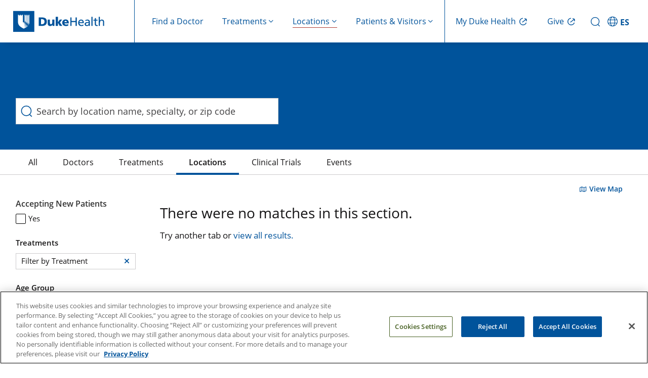

--- FILE ---
content_type: text/html; charset=UTF-8
request_url: https://www.dukehealth.org/search-results/locations?treatments=Adrenal%20gland%20disorders
body_size: 35737
content:
<!DOCTYPE html>
<html lang="en" dir="ltr" prefix="og: https://ogp.me/ns#">
  <head>
    <!-- DHWS-5557 -->
    <link rel='dns-prefetch' href='fonts.gstatic.com'>
        <link rel='dns-prefetch' href='https://alertbar.oit.duke.edu'>
    <link rel='dns-prefetch' href='https://maxcdn.bootstrapcdn.com'>
    <!-- DHWS-5557 -->
    <meta charset="utf-8" />
<link rel="canonical" href="https://www.dukehealth.org/search-results/locations" />
<meta name="Generator" content="Drupal 10 (https://www.drupal.org)" />
<meta name="MobileOptimized" content="width" />
<meta name="HandheldFriendly" content="true" />
<meta name="viewport" content="width=device-width, initial-scale=1.0" />
<meta name="robots" content="noindex" />
<link rel="icon" href="/themes/custom/dukehealth/favicon.ico" type="image/vnd.microsoft.icon" />

    <title>Search Results | Duke Health</title>
    <link rel="stylesheet" media="all" href="/sites/default/files/css/css_kI7slqeQUYMgwp3F_47Fwe_pasUAxKKroB_j8x6jqMk.css?delta=0&amp;language=en&amp;theme=dukehealth&amp;include=eJxNyksOwyAMANELoXAkZLBVrNgB-VOlt28XXWQ5eoN50iSQmLUrtwEyUiCWFXzIWuFhsFvPC4WetuFFzQlszEJ3CF9nRcsNcvyzsG5bb8KmKcG_WWhEZfXiHw_S2sHpC6beNko" />
<link rel="stylesheet" media="all" href="https://alertbar.oit.duke.edu/sites/all/themes/blackwell/css/alert.css" defer />
<link rel="stylesheet" media="all" href="/sites/default/files/css/css_xFPRsdhPVCjeGlTMwFfMQxzdoRtW96XigWOR8nb9VFI.css?delta=2&amp;language=en&amp;theme=dukehealth&amp;include=eJxNyksOwyAMANELoXAkZLBVrNgB-VOlt28XXWQ5eoN50iSQmLUrtwEyUiCWFXzIWuFhsFvPC4WetuFFzQlszEJ3CF9nRcsNcvyzsG5bb8KmKcG_WWhEZfXiHw_S2sHpC6beNko" />

      <script>
        //Script to replace the English site helpline number with Spanish site helpline number
        if(window.location.host.includes('es.')) {
          document.addEventListener('DOMContentLoaded', function() {
            function replaceTextUsingTreeWalker(phoneNumbers) {
              // Create a TreeWalker that shows text nodes only
              const walker = document.createTreeWalker(document.body, NodeFilter.SHOW_TEXT, null, false);
              let currentNode;
              // Traverse through all text nodes
              while (currentNode = walker.nextNode()) {
                for(let i=0; i<phoneNumbers.length; i++) {
                  let target = phoneNumbers[i][0];
                  let replacement = phoneNumbers[i][1];
                  if (currentNode.nodeValue.includes(target)) {
                    // Use a global replace via RegExp to ensure all occurrences are replaced
                    currentNode.nodeValue = currentNode.nodeValue.replace(new RegExp(target, 'g'), replacement);
                    break;
                  }
                }
                
              }
            }

            function replaceHref(phoneNumbers) {
              // --- Process elements with an "href" attribute (e.g., <a> and <link> tags) ---
              const hrefElements = document.querySelectorAll('a[href], link[href]');
              hrefElements.forEach(elem => {
                let attrValue = elem.getAttribute('href');
                if(attrValue) {
                  for(let i=0; i<phoneNumbers.length; i++) {
                    let target = phoneNumbers[i][0];
                    let replacement = phoneNumbers[i][1];
                    if(attrValue.includes(target)) {
                      attrValue = attrValue.replace(new RegExp(target, 'g'), replacement);
                      elem.setAttribute('href', attrValue);
                      break;
                    }
                  }
                }
              });
            }
            let english_default_phone_number = drupalSettings.duke.english_default_phone_number;
            let spanish_default_phone_number = drupalSettings.duke.spanish_default_phone_number;
            replaceTextUsingTreeWalker([[english_default_phone_number,spanish_default_phone_number], [english_default_phone_number.split('-').join(''), spanish_default_phone_number.split('-').join('')]]);
            replaceHref([[english_default_phone_number.split('-').join(''), spanish_default_phone_number.split('-').join('')], [english_default_phone_number,spanish_default_phone_number]]);

          });
        }
      </script>
    <script type="application/json" data-drupal-selector="drupal-settings-json">{"path":{"baseUrl":"\/","pathPrefix":"","currentPath":"search-results\/locations","currentPathIsAdmin":false,"isFront":false,"currentLanguage":"en","themeUrl":"themes\/custom\/dukehealth","currentQuery":{"treatments":"Adrenal gland disorders"}},"pluralDelimiter":"\u0003","suppressDeprecationErrors":true,"ajaxPageState":{"libraries":"eJxdjlsKhDAMAC9UzJFKbEKbNdXSRNfefoUV9vEzMPM1tC9cGNULNMwcjbGnEuiTzYfyV4itDJMkuEIdqWD3-BTK7NFoCXy6yroA9b2hTreGvG1ZOTpmyBf-fcIHnr-xBqmtbwdTrLu6XGfKyUGqhY4kJ6x4zNhveV_aMOcKMxq_AFtmVPA","theme":"dukehealth","theme_token":null},"ajaxTrustedUrl":[],"gtag":{"tagId":"","consentMode":false,"otherIds":[],"events":[],"additionalConfigInfo":[]},"gtm":{"tagId":null,"settings":{"data_layer":"dataLayer","include_classes":false,"allowlist_classes":"","blocklist_classes":"","include_environment":false,"environment_id":"","environment_token":""},"tagIds":["GTM-WPFLX4V","GTM-MB96TQJ"]},"improved_multi_select":{"selectors":["#node-treatments-mini-fad-form .field--name-field-providers select[multiple]","#node-treatments-mini-fad-edit-form .field--name-field-providers select[multiple]",".field--name-field-conditions-and-treatments select[multiple]","#node-hospital-location-detail-form .field--name-field-lodging-options select[multiple]","#node-hospital-location-detail-edit-form .field--name-field-lodging-options select[multiple]","select#edit-field-areas-of-expertise-tax","#edit-field-specialty"],"filtertype":"partial","placeholder_text":"","orderable":true,"js_regex":false,"groupresetfilter":false,"remove_required_attr":false,"buttontext_add":"\u003E","buttontext_addall":"\u00bb","buttontext_del":"\u003C","buttontext_delall":"\u00ab","buttontext_moveup":"Move up","buttontext_movedown":"Move down"},"multiselect":{"widths":250},"data":{"extlink":{"extTarget":true,"extTargetAppendNewWindowDisplay":false,"extTargetAppendNewWindowLabel":"(opens in a new window)","extTargetNoOverride":false,"extNofollow":false,"extTitleNoOverride":false,"extNoreferrer":false,"extFollowNoOverride":false,"extClass":"0","extLabel":"","extImgClass":false,"extSubdomains":false,"extExclude":"","extInclude":"","extCssExclude":".social-share-link","extCssInclude":"","extCssExplicit":"","extAlert":false,"extAlertText":"This link will take you to an external web site. We are not responsible for their content.","extHideIcons":false,"mailtoClass":"0","telClass":"0","mailtoLabel":"(link sends email)","telLabel":"(link is a phone number)","extUseFontAwesome":true,"extIconPlacement":"append","extPreventOrphan":false,"extFaLinkClasses":"fa fa-external-link","extFaMailtoClasses":"fa fa-envelope-o","extAdditionalLinkClasses":"","extAdditionalMailtoClasses":"","extAdditionalTelClasses":"","extFaTelClasses":"fa fa-phone","allowedDomains":null,"extExcludeNoreferrer":""}},"duke":{"default_phone_number":"855-855-6484","english_default_phone_number":"855-855-6484","spanish_default_phone_number":"919-997-2110","useMyCurrentLocation":0,"search":{"listTreatments":{"5421":{"name":"Adolescent Transgender Program","tid":"5421"},"834":{"name":"Allergies","tid":"834"},"48007":{"name":"Art Therapy","tid":"48007"},"54335":{"name":"Audiology","tid":"54335","children":{"1651":{"name":"Central Auditory Processing Disorder","tid":"1651"},"1229":{"name":"Hearing Aids","tid":"1229"},"1524":{"name":"Tinnitus","tid":"1524"}}},"5422":{"name":"Autoimmune Brain Disorders","tid":"5422"},"1509":{"name":"Blood Disorders","tid":"1509","children":{"54545":{"name":"AL Amyloidosis","tid":"54545"},"1536":{"name":"Amyloidosis","tid":"1536"},"1511":{"name":"Anemia","tid":"1511"},"1513":{"name":"Bleeding and Clotting Disorders","tid":"1513"},"55032":{"name":"Gene Therapy for Sickle Cell Disease","tid":"55032"},"1517":{"name":"Platelet Disorders","tid":"1517"},"1515":{"name":"Sickle Cell Disease","tid":"1515"},"54398":{"name":"Sickle Cell Disease Videos","tid":"54398"}}},"999":{"name":"Bloodless Surgery","tid":"999"},"1501":{"name":"Brain Arterial Diseases","tid":"1501","children":{"968":{"name":"Arteriovenous Malformations (AVM)","tid":"968"},"895":{"name":"Brain Aneurysm","tid":"895"},"54437":{"name":"Cavernoma","tid":"54437"},"843":{"name":"Cerebral Stenosis","tid":"843"},"1503":{"name":"Fibromuscular Dysplasia","tid":"1503"},"818":{"name":"Moyamoya Disease","tid":"818"}}},"900":{"name":"Breast Cancer","tid":"900","children":{"4798":{"name":"Breast Cancer Risk Assessment","tid":"4798"},"48435":{"name":"Breast Cancer Team","tid":"48435"},"54441":{"name":"Inflammatory Breast Cancer","tid":"54441"},"5171":{"name":"Lumpectomy","tid":"5171"},"5172":{"name":"Lymph Node Removal","tid":"5172"},"1042":{"name":"Mammograms","tid":"1042"},"5173":{"name":"Mastectomy","tid":"5173"},"5197":{"name":"Medical Treatment for Breast Cancer","tid":"5197"},"48437":{"name":"Metastatic Breast Cancer","tid":"48437"},"54573":{"name":"Phyllodes Tumors","tid":"54573"},"54408":{"name":"Young Women with Breast Cancer","tid":"54408"}}},"23687":{"name":"Bunion Surgery","tid":"23687"},"838":{"name":"Cancer","tid":"838","children":{"54605":{"name":"48 Hour Cancer Appointments","tid":"54605"},"1073":{"name":"Anal Cancer","tid":"1073"},"933":{"name":"Bile Duct Cancer","tid":"933"},"812":{"name":"Bladder Cancer","tid":"812"},"48634":{"name":"Blood Cancers","tid":"48634"},"54447":{"name":"Bobby\u0027s Coaches","tid":"54447"},"48117":{"name":"Bone Metastasis","tid":"48117"},"957":{"name":"Brain Tumor","tid":"957"},"1126":{"name":"Cancer Genetics","tid":"1126"},"1655":{"name":"Cancer Support Services","tid":"1655"},"48709":{"name":"Cancer Survivorship Services","tid":"48709"},"29430":{"name":"CAR T-Cell Therapy","tid":"29430"},"54621":{"name":"Cardiac Rehabilitation","tid":"54621"},"48788":{"name":"Cardio-Oncology","tid":"48788"},"971":{"name":"Cervical Cancer","tid":"971"},"54590":{"name":"Child Life Services","tid":"54590"},"932":{"name":"Colonoscopy","tid":"932"},"54534":{"name":"Colorectal Cancer","tid":"54534"},"54209":{"name":"Endo-Oncology","tid":"54209"},"48707":{"name":"Endocrine Cancer","tid":"48707"},"958":{"name":"Esophageal Cancer","tid":"958"},"48321":{"name":"External Beam Radiation Therapy","tid":"48321"},"54366":{"name":"Focal Therapy","tid":"54366"},"54614":{"name":"Gallbladder","tid":"54614"},"1064":{"name":"Gallbladder Cancer","tid":"1064"},"54404":{"name":"Gastrointestinal Cancer","tid":"54404"},"17430":{"name":"Gynecologic Cancers","tid":"17430"},"5186":{"name":"Head and Neck Cancer","tid":"5186","children":{"55067":{"name":"Laryngeal Cancer","tid":"55067"},"55066":{"name":"Throat Cancer","tid":"55066"}}},"894":{"name":"Kidney Cancer","tid":"894"},"55098":{"name":"KidsCan!","tid":"55098"},"901":{"name":"Leukemia","tid":"901","children":{"55067":{"name":"Laryngeal Cancer","tid":"55067"},"55066":{"name":"Throat Cancer","tid":"55066"},"970":{"name":"Adult Bone Marrow Transplant","tid":"970"}}},"992":{"name":"Liver Cancer","tid":"992"},"985":{"name":"Lung Cancer","tid":"985","children":{"55067":{"name":"Laryngeal Cancer","tid":"55067"},"55066":{"name":"Throat Cancer","tid":"55066"},"970":{"name":"Adult Bone Marrow Transplant","tid":"970"},"1225":{"name":"Lung Cancer Screening","tid":"1225"},"58032":{"name":"Small Cell Lung Cancer","tid":"58032"}}},"857":{"name":"Lymphoma","tid":"857"},"55097":{"name":"Medical Family Therapy","tid":"55097"},"940":{"name":"Melanoma","tid":"940"},"48420":{"name":"Mesothelioma","tid":"48420"},"17259":{"name":"Metastatic Brain and Spine Tumors","tid":"17259"},"890":{"name":"Myeloma","tid":"890"},"1632":{"name":"Myeloproliferative Disorders","tid":"1632"},"54356":{"name":"Neuroendocrine Tumors","tid":"54356"},"48344":{"name":"Nose and Sinus Cancers","tid":"48344"},"56205":{"name":"Olfactory Neuroblastoma","tid":"56205"},"58028":{"name":"Onco-Rheumatology","tid":"58028"},"48785":{"name":"Oncodermatology","tid":"48785"},"58010":{"name":"Oncology Nutrition","tid":"58010"},"989":{"name":"Oral Cancer","tid":"989"},"55037":{"name":"Oropharyngeal Cancer","tid":"55037"},"988":{"name":"Ovarian Cancer","tid":"988"},"893":{"name":"Pancreatic Cancer","tid":"893"},"54543":{"name":"Phyllodes Tumors","tid":"54543"},"1014":{"name":"Prostate Cancer","tid":"1014"},"929":{"name":"Sarcoma and Bone Cancer","tid":"929"},"56219":{"name":"Self-Image Services","tid":"56219"},"883":{"name":"Skin Cancers","tid":"883"},"824":{"name":"Skull Base Tumor","tid":"824"},"882":{"name":"Spine Cancer","tid":"882"},"955":{"name":"Stomach Cancer","tid":"955"},"58109":{"name":"T-Cell Receptor Therapy","tid":"58109"},"54525":{"name":"Teen and Young Adult Cancer Care","tid":"54525"},"914":{"name":"Testicular Cancer","tid":"914"},"1235":{"name":"Throat and Voice Box Cancer","tid":"1235"},"876":{"name":"Thyroid Cancer","tid":"876"},"1234":{"name":"Tracheal Cancer","tid":"1234"},"809":{"name":"Uterine Cancer","tid":"809"},"1002":{"name":"Vaginal Cancer and Vulvar Cancer","tid":"1002"}}},"17429":{"name":"Cerebrospinal Fluid Leak","tid":"17429","children":{"48311":{"name":"Cranial Cerebrospinal Fluid Leaks","tid":"48311"},"48310":{"name":"Spinal Cerebrospinal Fluid Leaks","tid":"48310"}}},"938":{"name":"Child Psychiatry","tid":"938","children":{"5437":{"name":"Adjustment and Behavioral Difficulties","tid":"5437"},"5438":{"name":"Anxiety in Children","tid":"5438"},"4677":{"name":"Autism","tid":"4677"},"19840":{"name":"Mood Disorders","tid":"19840"},"17260":{"name":"OCD and Tic Disorders","tid":"17260"},"17414":{"name":"Substance Use Disorder in Children and Teens","tid":"17414"}}},"5214":{"name":"Childhood Cancer","tid":"5214","children":{"5225":{"name":"Childhood Leukemia","tid":"5225"},"5224":{"name":"Childhood Lymphoma","tid":"5224"},"5216":{"name":"Germ Cell Tumors","tid":"5216"},"5217":{"name":"Nasopharyngeal Cancer","tid":"5217"},"5221":{"name":"Neuroblastoma","tid":"5221"},"5223":{"name":"Pediatric Brain Tumor","tid":"5223"},"5222":{"name":"Pediatric Liver Cancer","tid":"5222"},"48443":{"name":"Pediatric Stem Cell Transplant","tid":"48443"},"48884":{"name":"Pediatric Stem Cell Transplant Team","tid":"48884"},"5226":{"name":"Retinoblastoma","tid":"5226"},"5228":{"name":"Sarcoma in Children","tid":"5228"},"23002":{"name":"Thyroid Cancer in Children","tid":"23002"},"5231":{"name":"Wilm\u0027s Tumor","tid":"5231"}}},"5420":{"name":"Childhood Obesity","tid":"5420"},"17464":{"name":"Clinical Trials","tid":"17464"},"922":{"name":"Cosmetic Surgery","tid":"922","children":{"47973":{"name":"Arm Lift","tid":"47973"},"881":{"name":"Body Contouring","tid":"881"},"1529":{"name":"Breast Augmentation","tid":"1529"},"55055":{"name":"Breast Implant Removal","tid":"55055"},"55044":{"name":"Breast Implants","tid":"55044"},"55045":{"name":"Breast Lift","tid":"55045"},"1526":{"name":"Breast Reduction","tid":"1526"},"48178":{"name":"Cosmetic Eye Surgery","tid":"48178"},"1527":{"name":"Facial Cosmetic Surgery","tid":"1527"},"55046":{"name":"Fat Transfer Breast Augmentation","tid":"55046"},"1528":{"name":"Gynecomastia","tid":"1528"},"48303":{"name":"Rhinoplasty","tid":"48303"},"47965":{"name":"Tummy Tuck","tid":"47965"}}},"48623":{"name":"COVID-19","tid":"48623"},"48803":{"name":"COVID-19 Spanish","tid":"48803"},"48345":{"name":"COVID-19 Vaccine","tid":"48345"},"54574":{"name":"Craniofacial Conditions","tid":"54574"},"873":{"name":"Dermatology","tid":"873","children":{"980":{"name":"Acne","tid":"980"},"950":{"name":"Autoimmune Skin Diseases","tid":"950"},"1377":{"name":"Contact Dermatitis","tid":"1377"},"1238":{"name":"Cutaneous Lymphoma","tid":"1238"},"1047":{"name":"Excessive Sweating","tid":"1047"},"1124":{"name":"Hair Disorders","tid":"1124"},"1046":{"name":"Port Wine Stain","tid":"1046"},"986":{"name":"Skin Care","tid":"986"},"987":{"name":"Wound Management","tid":"987"}}},"816":{"name":"Digestive Disorders","tid":"816","children":{"47993":{"name":"Achalasia","tid":"47993"},"55074":{"name":"Barrett\u0027s Esophagus","tid":"55074"},"867":{"name":"Colon and Rectal Disease","tid":"867"},"29441":{"name":"Dysphagia","tid":"29441"},"57992":{"name":"Endoscopy","tid":"57992"},"55076":{"name":"Eosinophilic Esophagitis","tid":"55076"},"29442":{"name":"Esophageal Dysphagia","tid":"29442"},"859":{"name":"Esophagus Disorders","tid":"859"},"25784":{"name":"Fecal Transplant","tid":"25784"},"54601":{"name":"Gallbladder","tid":"54601"},"58068":{"name":"Heller Myotomy","tid":"58068"},"928":{"name":"Hernia Repair","tid":"928"},"4815":{"name":"Inflammatory Bowel Disease","tid":"4815"},"54487":{"name":"LINX","tid":"54487"},"821":{"name":"Liver Disorders","tid":"821","children":{"54595":{"name":"Alcoholic Fatty Liver","tid":"54595"},"17462":{"name":"Autoimmune Hepatitis","tid":"17462"},"54593":{"name":"Fatty Liver","tid":"54593"},"1380":{"name":"Hepatitis","tid":"1380"},"17461":{"name":"Hepatitis C","tid":"17461"},"54548":{"name":"Hepatits B","tid":"54548"},"54594":{"name":"Metabolic-Related Fatty Liver","tid":"54594"}}},"1030":{"name":"Pancreas and Bile Duct Disease","tid":"1030"},"861":{"name":"Small and Large Intestine Disorders","tid":"861"},"936":{"name":"Stomach Disorders","tid":"936"}}},"54360":{"name":"Duke Cancer Institute","tid":"54360"},"48586":{"name":"Duke Executive Health","tid":"48586"},"48394":{"name":"Duke Health \u0026 Well-Being","tid":"48394","children":{"54584":{"name":"Ai Chi","tid":"54584"},"54461":{"name":"Aqua Arthritis","tid":"54461"},"54465":{"name":"Aqua Cardio","tid":"54465"},"48609":{"name":"Aqua Express","tid":"48609"},"54500":{"name":"Aqua Strength","tid":"54500"},"48614":{"name":"Balance","tid":"48614"},"48601":{"name":"Bodyweight Strength","tid":"48601"},"54462":{"name":"Cardio Drumming","tid":"54462"},"48602":{"name":"Cardio Move","tid":"48602"},"48603":{"name":"Cycle","tid":"48603"},"48604":{"name":"Dance Fitness","tid":"48604"},"54289":{"name":"Duke Health \u0026 Fitness Center","tid":"54289"},"48619":{"name":"Flow Yoga","tid":"48619"},"48617":{"name":"Gentle Yoga","tid":"48617"},"48613":{"name":"Get Up and Go","tid":"48613"},"54501":{"name":"Getting On Track","tid":"54501"},"48605":{"name":"Interval Power","tid":"48605"},"54571":{"name":"Kettlebells","tid":"54571"},"54463":{"name":"Land Aerobics","tid":"54463"},"48606":{"name":"Latin Dance","tid":"48606"},"48607":{"name":"Low Impact Circuit","tid":"48607"},"54498":{"name":"Mindful Yoga","tid":"54498"},"48611":{"name":"Pilates","tid":"48611"},"48615":{"name":"Power Circuit","tid":"48615"},"48621":{"name":"Step Aerobics","tid":"48621"},"48608":{"name":"Strong and Limber","tid":"48608"},"48648":{"name":"Strong and Limber Circuit","tid":"48648"},"48618":{"name":"Sunrise Yoga","tid":"48618"},"48620":{"name":"Tabata Cardio and Strength","tid":"48620"},"57999":{"name":"Tai Chi for Arthritis","tid":"57999"},"48820":{"name":"Tai Chi for Energetic Balance","tid":"48820"},"48616":{"name":"Track Circuit","tid":"48616"},"54586":{"name":"Yoga for a Healthy Back","tid":"54586"}}},"57989":{"name":"Duke Health Lake Norman Hospital","tid":"57989"},"1659":{"name":"Duke MyChart","tid":"1659"},"1128":{"name":"Duke Signature Care","tid":"1128"},"55082":{"name":"Dystonia","tid":"55082"},"959":{"name":"Ear Nose and Throat","tid":"959","children":{"4678":{"name":"Acoustic Neuroma","tid":"4678"},"849":{"name":"Balance Problems","tid":"849"},"25625":{"name":"Bone Conduction Hearing Aid","tid":"25625"},"925":{"name":"Cochlear Implant Surgery","tid":"925","children":{"24680":{"name":"Cochlear Implant Candidate","tid":"24680"}}},"25807":{"name":"Ear Diseases","tid":"25807"},"1056":{"name":"Hearing Loss","tid":"1056"},"25793":{"name":"Meniere\u0027s Disease","tid":"25793"},"54394":{"name":"Oral Medicine","tid":"54394"},"814":{"name":"Sinus and Nasal Conditions","tid":"814"},"54518":{"name":"Superior Canal Dehiscence Syndrome","tid":"54518"},"840":{"name":"Swallowing Disorders","tid":"840"}}},"979":{"name":"Emergency","tid":"979"},"1049":{"name":"Endocrinology","tid":"1049","children":{"1075":{"name":"Adrenal Gland Disorders","tid":"1075","children":{"830":{"name":"Retroperitoneal Adrenalectomy","tid":"830"}}},"976":{"name":"Diabetes","tid":"976","children":{"830":{"name":"Retroperitoneal Adrenalectomy","tid":"830"},"4682":{"name":"Adult Diabetes Education Program","tid":"4682"}}},"841":{"name":"Lipid Disorders","tid":"841"},"1019":{"name":"Osteoporosis","tid":"1019"},"1476":{"name":"Parathyroid Disorders","tid":"1476","children":{"830":{"name":"Retroperitoneal Adrenalectomy","tid":"830"},"4682":{"name":"Adult Diabetes Education Program","tid":"4682"},"1504":{"name":"Minimally Invasive Parathyroidectomy","tid":"1504"}}},"1025":{"name":"Pituitary Disorders","tid":"1025","children":{"830":{"name":"Retroperitoneal Adrenalectomy","tid":"830"},"4682":{"name":"Adult Diabetes Education Program","tid":"4682"},"1504":{"name":"Minimally Invasive Parathyroidectomy","tid":"1504"},"58024":{"name":"Acromegaly","tid":"58024"},"58101":{"name":"Central Hyperthyroidism","tid":"58101"},"58025":{"name":"Cushing\u0027s","tid":"58025"},"58102":{"name":"Hyperprolactinemia","tid":"58102"}}},"48869":{"name":"Polycystic Ovary Syndrome","tid":"48869"},"871":{"name":"Thyroid Disease","tid":"871"}}},"47995":{"name":"Exercise","tid":"47995","children":{"47996":{"name":"Cardio Workout","tid":"47996"},"47997":{"name":"Mind and Body Exercise","tid":"47997"},"47998":{"name":"Strength Training","tid":"47998"},"47999":{"name":"Water Exercise","tid":"47999"},"48610":{"name":"Yoga for Cancer","tid":"48610"}}},"947":{"name":"Eye Care","tid":"947","children":{"1015":{"name":"Cataract Surgery","tid":"1015"},"1645":{"name":"Childhood Glaucoma","tid":"1645"},"54482":{"name":"Clear Lens Exchange","tid":"54482"},"1538":{"name":"Contact Lenses","tid":"1538"},"1004":{"name":"Corneal Disease","tid":"1004"},"5043":{"name":"Corneal Transplant Surgery","tid":"5043"},"994":{"name":"Dry Eyes","tid":"994"},"1540":{"name":"Eye Cancer","tid":"1540"},"1643":{"name":"Eye Movement Disorders","tid":"1643"},"1050":{"name":"Glaucoma","tid":"1050"},"54483":{"name":"Implantable Collamer Lens","tid":"54483"},"54566":{"name":"Inherited Retinal Diseases","tid":"54566"},"878":{"name":"Laser Eye Surgery","tid":"878"},"54417":{"name":"LASIK","tid":"54417"},"913":{"name":"Low Vision Rehabilitation","tid":"913"},"868":{"name":"Neuro-Ophthalmology","tid":"868"},"54449":{"name":"Ocular Immunology","tid":"54449"},"48284":{"name":"Oculoplastics","tid":"48284"},"1641":{"name":"Optic Nerve Disorders","tid":"1641"},"1542":{"name":"Pediatric Eye Diseases","tid":"1542"},"54423":{"name":"PRK","tid":"54423"},"48862":{"name":"PROSE","tid":"48862"},"1022":{"name":"Retinal Disease","tid":"1022","children":{"1598":{"name":"Detached Retina","tid":"1598"},"1593":{"name":"Diabetic Retinopathy","tid":"1593"},"937":{"name":"Macular Degeneration","tid":"937"}}},"17426":{"name":"Retinal Disease in Children","tid":"17426"},"869":{"name":"Routine Eye Care","tid":"869"},"48402":{"name":"Specialty Contact Lenses","tid":"48402"},"16733":{"name":"Sports Vision Rehabilitation and Training","tid":"16733"},"5041":{"name":"Uveitis","tid":"5041"}}},"54587":{"name":"Flu Vaccine","tid":"54587"},"17416":{"name":"Gender Medicine","tid":"17416","children":{"54376":{"name":"Gender-Affirming Hormone Therapy","tid":"54376"},"54413":{"name":"Gender-Affirming Voice Care","tid":"54413"}}},"1110":{"name":"Genetic and Genomic Testing","tid":"1110"},"5415":{"name":"Genetic Disorders","tid":"5415","children":{"5417":{"name":"Down Syndrome","tid":"5417"},"5432":{"name":"Glycogen Storage Diseases","tid":"5432"},"5414":{"name":"Lysosomal Disorders","tid":"5414"},"5416":{"name":"Pompe Disease","tid":"5416"}}},"1558":{"name":"Geriatric Medicine","tid":"1558"},"1010":{"name":"Heart","tid":"1010","children":{"945":{"name":"Adult Congenital Heart Disease","tid":"945","children":{"982":{"name":"Genetic Heart Disease","tid":"982"}}},"1041":{"name":"Aneurysm and Aortic Disease","tid":"1041"},"1048":{"name":"Aortic Valve Disease","tid":"1048","children":{"982":{"name":"Genetic Heart Disease","tid":"982"},"1658":{"name":"TAVR","tid":"1658"},"879":{"name":"Transcatheter Aortic Valve Replacement","tid":"879"}}},"860":{"name":"Arrhythmia","tid":"860","children":{"982":{"name":"Genetic Heart Disease","tid":"982"},"1658":{"name":"TAVR","tid":"1658"},"879":{"name":"Transcatheter Aortic Valve Replacement","tid":"879"},"911":{"name":"Catheter Ablation","tid":"911"}}},"54624":{"name":"Atrial Fibrillation","tid":"54624"},"54330":{"name":"Cardiac Amyloidosis","tid":"54330"},"1648":{"name":"Cardiac Catheterization","tid":"1648"},"897":{"name":"Cardiac Prevention","tid":"897"},"54622":{"name":"Cardiac Rehabilitation","tid":"54622"},"5397":{"name":"Cardiomyopathy","tid":"5397"},"58002":{"name":"Chronic Total Occlusion","tid":"58002"},"960":{"name":"Coronary Artery Disease","tid":"960","children":{"982":{"name":"Genetic Heart Disease","tid":"982"},"1658":{"name":"TAVR","tid":"1658"},"879":{"name":"Transcatheter Aortic Valve Replacement","tid":"879"},"911":{"name":"Catheter Ablation","tid":"911"},"1011":{"name":"Heart Attack","tid":"1011"},"1226":{"name":"Heart Bypass Surgery","tid":"1226"},"949":{"name":"High Blood Pressure (Hypertension)","tid":"949"}}},"1005":{"name":"Heart Failure","tid":"1005","children":{"982":{"name":"Genetic Heart Disease","tid":"982"},"1658":{"name":"TAVR","tid":"1658"},"879":{"name":"Transcatheter Aortic Valve Replacement","tid":"879"},"911":{"name":"Catheter Ablation","tid":"911"},"1011":{"name":"Heart Attack","tid":"1011"},"1226":{"name":"Heart Bypass Surgery","tid":"1226"},"949":{"name":"High Blood Pressure (Hypertension)","tid":"949"},"975":{"name":"Ventricular Assist Devices","tid":"975"}}},"48434":{"name":"Heart Specialists","tid":"48434"},"56203":{"name":"Heart Valve Disease","tid":"56203"},"48741":{"name":"Marfan Syndrome and Connective Tissue Disorders","tid":"48741"},"1020":{"name":"Mitral Valve Disease","tid":"1020"},"4676":{"name":"Sports Cardiology","tid":"4676"},"56209":{"name":"Tricuspid Valve Disease","tid":"56209"},"54625":{"name":"Ventricular Tachycardia","tid":"54625"},"55100":{"name":"Watchman Device for LAAC","tid":"55100"},"1656":{"name":"Women\u0027s Heart Disease","tid":"1656"}}},"1062":{"name":"Home Care and Hospice","tid":"1062"},"1039":{"name":"Hospital Medicine","tid":"1039"},"833":{"name":"Hyperbaric Therapy","tid":"833"},"817":{"name":"Infectious Diseases","tid":"817","children":{"907":{"name":"AIDS Research and Treatment Center","tid":"907"},"5218":{"name":"HIV (Human Immunodeficiency Virus)","tid":"5218"},"48859":{"name":"Monoclonal Antibody Infusion","tid":"48859"}}},"912":{"name":"Inflammatory and Immune Disorders","tid":"912","children":{"810":{"name":"Gout","tid":"810"},"1071":{"name":"Lupus","tid":"1071"},"917":{"name":"Myositis","tid":"917"},"1051":{"name":"Rheumatoid Arthritis","tid":"1051"},"896":{"name":"Scleroderma","tid":"896"},"877":{"name":"Sjogren\u0027s Syndrome","tid":"877"},"837":{"name":"Vasculitis","tid":"837"}}},"1127":{"name":"Integrative Medicine","tid":"1127","children":{"48180":{"name":"Acupuncture, Massage, Yoga Therapy","tid":"48180"},"48182":{"name":"Integrative Health Coaching","tid":"48182"},"48184":{"name":"Integrative Medicine Programs and Workshops","tid":"48184"},"48186":{"name":"Integrative Primary Care","tid":"48186"},"48002":{"name":"Mindfulness and Meditation","tid":"48002"},"48188":{"name":"Nutrition Counseling","tid":"48188"},"48150":{"name":"Psychotherapy","tid":"48150"}}},"57705":{"name":"International Patient Services","tid":"57705"},"1028":{"name":"Kidney Disease","tid":"1028","children":{"1232":{"name":"Dialysis","tid":"1232"},"54367":{"name":"Kidney Disease Videos","tid":"54367"},"47543":{"name":"Kidney Failure","tid":"47543"}}},"5423":{"name":"Kidney Disease in Children","tid":"5423"},"48005":{"name":"KidsCan","tid":"48005"},"48008":{"name":"Legal Services","tid":"48008"},"48006":{"name":"LGBTQ+","tid":"48006"},"48680":{"name":"LGBTQ+ Health Services","tid":"48680"},"885":{"name":"Lung Disease","tid":"885","children":{"1123":{"name":"Asthma","tid":"1123"},"1043":{"name":"COPD","tid":"1043"},"813":{"name":"Cystic Fibrosis","tid":"813"},"1067":{"name":"Emphysema","tid":"1067"},"1016":{"name":"Pulmonary Fibrosis and Interstitial Lung Disease","tid":"1016"},"854":{"name":"Pulmonary Hypertension","tid":"854"},"852":{"name":"Pulmonary Rehabilitation","tid":"852"},"54401":{"name":"Videos on COPD","tid":"54401"}}},"5400":{"name":"Lupus in Children","tid":"5400"},"1129":{"name":"Neonatology","tid":"1129"},"1044":{"name":"Neurological Disorders","tid":"1044","children":{"886":{"name":"ALS (Amyotrophic Lateral Sclerosis)","tid":"886"},"1070":{"name":"Alzheimer\u0027s Disease and Memory Disorders","tid":"1070"},"1055":{"name":"Cerebral Palsy","tid":"1055"},"29462":{"name":"Chronic Headaches","tid":"29462"},"1026":{"name":"Epilepsy","tid":"1026","children":{"58112":{"name":"Lesionectomy","tid":"58112"},"55070":{"name":"Neuromodulation for Epilepsy","tid":"55070"}}},"24727":{"name":"Epilepsy Evaluation and Diagnosis","tid":"24727"},"24728":{"name":"Epilepsy Surgery","tid":"24728"},"54503":{"name":"Essential Tremor","tid":"54503"},"48683":{"name":"Eye Stroke","tid":"48683"},"23869":{"name":"Huntington\u0027s Disease","tid":"23869"},"48790":{"name":"Movement Disorders","tid":"48790"},"846":{"name":"Multiple Sclerosis","tid":"846"},"1001":{"name":"Muscular Dystrophy","tid":"1001"},"1114":{"name":"Myasthenia Gravis","tid":"1114"},"906":{"name":"Neurofibromatosis","tid":"906"},"5334":{"name":"Neuromuscular Disorders","tid":"5334"},"54282":{"name":"Neuropathy","tid":"54282"},"48791":{"name":"Parkinson\u0027s Disease","tid":"48791"},"55038":{"name":"Peripheral Neuropathy","tid":"55038"},"1052":{"name":"Stroke","tid":"1052"},"55078":{"name":"Stroke Recovery and Rehabilitation","tid":"55078"},"48876":{"name":"Subarachnoid Hemorrhage","tid":"48876"}}},"4680":{"name":"Neurosurgery","tid":"4680","children":{"54561":{"name":"Brachial Plexus Injury","tid":"54561"},"48590":{"name":"Chordoma","tid":"48590"},"48567":{"name":"Deep Brain Stimulation","tid":"48567"},"54562":{"name":"Dorsal Root Entry Zone","tid":"54562"},"48798":{"name":"Glomus Tumors","tid":"48798"},"55105":{"name":"Hemispherectomy","tid":"55105"},"57696":{"name":"HIFU for Movement Disorders","tid":"57696"},"48564":{"name":"Laser Interstitial Thermal Therapy","tid":"48564"},"47526":{"name":"Meningioma","tid":"47526"},"54581":{"name":"Responsive Neurostimulation","tid":"54581"},"58012":{"name":"Temporal Lobe Surgery","tid":"58012"},"54403":{"name":"Traumatic Brain Injury","tid":"54403"},"54580":{"name":"Vagus Nerve Stimulation","tid":"54580"}}},"839":{"name":"Obstetrics and Gynecology","tid":"839","children":{"47272":{"name":"Birthing Classes","tid":"47272"},"47273":{"name":"Birthing Tours","tid":"47273"},"54384":{"name":"Breastfeeding Support","tid":"54384"},"54506":{"name":"Centering Pregnancy","tid":"54506"},"48554":{"name":"Egg Donation","tid":"48554"},"828":{"name":"Endometriosis and Pelvic Pain","tid":"828"},"880":{"name":"Fibroids","tid":"880","children":{"57692":{"name":"Focused Ultrasound for Uterine Fibroids","tid":"57692"}}},"55095":{"name":"Gestational Diabetes","tid":"55095"},"54362":{"name":"Gestational Trophoblastic Disease","tid":"54362"},"25786":{"name":"Gynecological Care","tid":"25786"},"54516":{"name":"Heart Disease in Pregnancy","tid":"54516"},"58005":{"name":"Hysterectomy","tid":"58005"},"926":{"name":"Infertility","tid":"926"},"57691":{"name":"Labor and Delivery","tid":"57691"},"54435":{"name":"Lactation Services","tid":"54435"},"48682":{"name":"LGBTQ+ Fertility Options","tid":"48682"},"57699":{"name":"Long-acting Reversible Contraception","tid":"57699"},"1017":{"name":"Maternal-Fetal Medicine","tid":"1017"},"29428":{"name":"Menopause","tid":"29428"},"48801":{"name":"Mullerian Anomalies","tid":"48801"},"54399":{"name":"Onco-Fertility","tid":"54399"},"23694":{"name":"Ovarian Cysts","tid":"23694"},"48684":{"name":"Pediatric and Adolescent Gynecology","tid":"48684"},"862":{"name":"Pelvic Floor Disorders","tid":"862"},"48336":{"name":"Placenta Accreta","tid":"48336"},"48003":{"name":"Postpartum and Newborn Care","tid":"48003"},"5176":{"name":"Prenatal Care","tid":"5176"},"47627":{"name":"Preparing for Baby","tid":"47627"},"5237":{"name":"Preterm Labor and Preterm Birth Prevention","tid":"5237"},"56217":{"name":"Psychological Services for Fertility","tid":"56217"}}},"1101":{"name":"Occupational and Environmental Medicine","tid":"1101"},"54452":{"name":"Occupational Therapy","tid":"54452","children":{"54477":{"name":"Functional Capacity Evaluation","tid":"54477"},"54453":{"name":"Hand Therapy","tid":"54453"}}},"55072":{"name":"Orofacial Pain","tid":"55072"},"918":{"name":"Orthopaedics","tid":"918","children":{"48662":{"name":"Achilles Tendon Injury","tid":"48662"},"1008":{"name":"Ankle Pain and Ankle Injury","tid":"1008"},"1094":{"name":"Ankle Replacement Surgery","tid":"1094"},"4799":{"name":"Avascular Necrosis","tid":"4799"},"17253":{"name":"Carpal Tunnel Syndrome","tid":"17253"},"54532":{"name":"Duke Sports Performance","tid":"54532"},"1032":{"name":"Elbow Pain, Upper Arm Pain and Related Injuries","tid":"1032"},"1115":{"name":"Elbow Replacement Surgery","tid":"1115"},"54567":{"name":"Female Athlete","tid":"54567"},"54555":{"name":"Flatfoot","tid":"54555"},"1013":{"name":"Foot Pain and Injury","tid":"1013"},"17254":{"name":"Ganglion Cyst","tid":"17254"},"54285":{"name":"Golf Injury","tid":"54285"},"17258":{"name":"Hand and Wrist Fracture","tid":"17258"},"17257":{"name":"Hand and Wrist Pain and Injury","tid":"17257"},"903":{"name":"Hand Pain and Injury","tid":"903"},"845":{"name":"Hip Pain and Hip Injuries","tid":"845"},"4777":{"name":"Hip Preservation","tid":"4777"},"1078":{"name":"Hip Replacement Surgery","tid":"1078"},"24683":{"name":"Joint Health Program","tid":"24683"},"5184":{"name":"Joint Replacement Surgery","tid":"5184"},"1000":{"name":"Knee Pain and Knee Injury","tid":"1000"},"1077":{"name":"Knee Replacement Surgery","tid":"1077"},"54451":{"name":"Limb Loss","tid":"54451"},"54457":{"name":"Limb Loss","tid":"54457"},"48328":{"name":"Nonsurgical Orthopaedic Treatments","tid":"48328"},"24692":{"name":"Nonsurgical Shoulder Treatments","tid":"24692"},"4791":{"name":"Orthopaedic Urgent Care","tid":"4791"},"54374":{"name":"Osteoarthritis","tid":"54374"},"48685":{"name":"Osteochondral Lesions","tid":"48685"},"5404":{"name":"Rotator Cuff Tears","tid":"5404"},"54433":{"name":"Running Injury","tid":"54433"},"5405":{"name":"Shoulder Dislocation and Instability","tid":"5405"},"1065":{"name":"Shoulder Pain and Injuries","tid":"1065"},"1079":{"name":"Shoulder Replacement Surgery","tid":"1079"},"25605":{"name":"Shoulder Specialists","tid":"25605"},"48273":{"name":"Soccer Injuries","tid":"48273"},"1556":{"name":"Sports Concussion","tid":"1556"},"827":{"name":"Sports Medicine","tid":"827"},"54290":{"name":"Sports Medicine Forward","tid":"54290"},"54286":{"name":"Sports Nutrition","tid":"54286"},"48588":{"name":"Sports Performance Training","tid":"48588"},"54333":{"name":"Sports Sciences","tid":"54333"},"17524":{"name":"Tommy John Surgery","tid":"17524"},"4789":{"name":"Torn ACL","tid":"4789"},"4796":{"name":"Torn Meniscus Treatment","tid":"4796"},"54420":{"name":"Videos on Arthritis","tid":"54420"},"884":{"name":"Wrist Pain and Injury","tid":"884"}}},"1102":{"name":"Pain Management","tid":"1102"},"966":{"name":"Palliative Care","tid":"966"},"1053":{"name":"Pastoral Services","tid":"1053"},"858":{"name":"Pathology","tid":"858"},"5384":{"name":"Pediatric Allergy and Immunology","tid":"5384","children":{"56214":{"name":"Congenital Athymia","tid":"56214"},"5385":{"name":"Food Allergies","tid":"5385"},"5395":{"name":"Primary Immunodeficiency Diseases","tid":"5395"},"5396":{"name":"Severe Combined Immunodeficiency (SCID)","tid":"5396"},"5191":{"name":"Thymus Transplantation","tid":"5191"}}},"58006":{"name":"Pediatric Asthma","tid":"58006"},"47194":{"name":"Pediatric Audiology","tid":"47194"},"5188":{"name":"Pediatric Cardiology","tid":"5188","children":{"5196":{"name":"Arrhythmias and Irregular Heartbeats in Children","tid":"5196"},"54459":{"name":"Coarctation of the Aorta","tid":"54459"},"5189":{"name":"Fetal Cardiology","tid":"5189"},"54427":{"name":"Fontan Program","tid":"54427"},"48143":{"name":"Genetic Heart Disease in Children","tid":"48143"},"58096":{"name":"Heart Valve Disease in Children","tid":"58096"},"47967":{"name":"Hypoplastic Left Heart Syndrome","tid":"47967"},"58129":{"name":"Partial Heart Transplant","tid":"58129"},"48167":{"name":"Patent Ductus Arteriosus","tid":"48167"},"5193":{"name":"Pediatric Cardiac Catheterization","tid":"5193"},"55034":{"name":"Pediatric Cardiac Exercise Testing","tid":"55034"},"55035":{"name":"Pediatric Cardiac Exercise Testing","tid":"55035"},"54528":{"name":"Pediatric Cardiac Imaging","tid":"54528"},"25636":{"name":"Pediatric Cardiac Intensive Care Unit","tid":"25636"},"54369":{"name":"Pediatric Cardiology First Visit and Second Opinion","tid":"54369"},"5194":{"name":"Pediatric Cardiomyopathy","tid":"5194"},"5192":{"name":"Pediatric Congenital Heart Defects","tid":"5192"},"5449":{"name":"Pediatric Heart Surgery","tid":"5449"},"5195":{"name":"Pediatric Heart Transplant","tid":"5195"},"54364":{"name":"Pediatric Heart Volume and Outcomes","tid":"54364"},"54531":{"name":"Pulmonary Vein Stenosis","tid":"54531"},"48130":{"name":"Septal Defects","tid":"48130"},"47274":{"name":"Single Ventricle Heart Defects","tid":"47274"}}},"5446":{"name":"Pediatric Dermatology","tid":"5446"},"5373":{"name":"Pediatric Endocrinology","tid":"5373","children":{"54514":{"name":"Diabetes in Children","tid":"54514"},"48856":{"name":"Difference of Sex Development","tid":"48856"},"5375":{"name":"Growth Disorders","tid":"5375"},"55060":{"name":"Pediatric Bone Disorders","tid":"55060"},"5376":{"name":"Pediatric Lipid Disorders","tid":"5376"},"5374":{"name":"Puberty Disorders","tid":"5374"},"5380":{"name":"Thyroid Disorders in Children","tid":"5380"},"5378":{"name":"Type 1 Diabetes in Children","tid":"5378"},"5377":{"name":"Type 2 Diabetes in Children","tid":"5377"}}},"5229":{"name":"Pediatric Gastroenterology","tid":"5229","children":{"23677":{"name":"Celiac Disease in Children","tid":"23677"},"17525":{"name":"Eosinophilic Esophagitis in Children","tid":"17525"},"5329":{"name":"Inflammatory Bowel Disease in Children","tid":"5329"},"5379":{"name":"Intestinal Rehabilitation for Children","tid":"5379"},"5431":{"name":"Intestinal Transplants in Children","tid":"5431"},"5381":{"name":"Liver Disease in Children","tid":"5381"},"5330":{"name":"Motility Disorders","tid":"5330"},"5328":{"name":"Swallowing and Feeding Disorders","tid":"5328"}}},"5447":{"name":"Pediatric General Surgery","tid":"5447","children":{"16734":{"name":"Congenital Diaphragmatic Hernia","tid":"16734"},"5450":{"name":"Inguinal and Umbilical Hernias","tid":"5450"},"55080":{"name":"Pectus Carinatum","tid":"55080"},"54415":{"name":"Pectus Excavatum","tid":"54415"}}},"5212":{"name":"Pediatric Neurology","tid":"5212","children":{"19841":{"name":"Alternating Hemiplegia of Childhood","tid":"19841"},"5336":{"name":"Cerebral Palsy","tid":"5336"},"5335":{"name":"Chronic Headaches in Children","tid":"5335"},"5332":{"name":"Concussion","tid":"5332"},"54467":{"name":"Diagnosing Epilepsy in Children","tid":"54467"},"5213":{"name":"Epilepsy in Children","tid":"5213"},"54473":{"name":"Epilepsy Surgery in Children","tid":"54473"},"25771":{"name":"Hydrocephalus","tid":"25771"},"54378":{"name":"Pediatric Neuromuscular Disorders","tid":"54378"},"5333":{"name":"Sleep Disorders in Children","tid":"5333"},"5331":{"name":"Tuberous Sclerosis","tid":"5331"}}},"5208":{"name":"Pediatric Neurosurgery","tid":"5208","children":{"5448":{"name":"Chiari Malformations","tid":"5448"},"57703":{"name":"Corpus Callosotomy","tid":"57703"},"5209":{"name":"Spina Bifida","tid":"5209"},"54499":{"name":"Vein of Galen Malformation","tid":"54499"}}},"54511":{"name":"Pediatric Occupational Therapy","tid":"54511","children":{"54606":{"name":"CIMT","tid":"54606"}}},"4787":{"name":"Pediatric Ophthalmology","tid":"4787","children":{"48745":{"name":"Myopia","tid":"48745"}}},"1132":{"name":"Pediatric Orthopaedics","tid":"1132","children":{"17255":{"name":"Clubfoot","tid":"17255"},"55042":{"name":"Congenital Hand Conditions","tid":"55042"},"54550":{"name":"Growing Spine Surgery","tid":"54550"},"17256":{"name":"Hip Dysplasia in Babies","tid":"17256"},"54388":{"name":"Limb Deformity","tid":"54388"},"983":{"name":"Scoliosis in Children","tid":"983"},"54549":{"name":"Vertebral Body Tethering","tid":"54549"}}},"5411":{"name":"Pediatric Otolaryngology","tid":"5411","children":{"54421":{"name":"Childhood Hearing Loss and Hearing Disorders","tid":"54421"},"5412":{"name":"Chronic Ear Infections","tid":"5412"},"23251":{"name":"Cochlear Implant Surgery in Children","tid":"23251"},"5410":{"name":"Pediatric Airway Disorders","tid":"5410"},"5409":{"name":"Sinusitis in Children","tid":"5409"},"57700":{"name":"Skull Base Tumors in Children","tid":"57700"}}},"54539":{"name":"Pediatric Palliative Care","tid":"54539"},"1006":{"name":"Pediatric Plastic and Reconstructive Surgery","tid":"1006","children":{"5236":{"name":"Abnormal Head Shape and Skull Deformity","tid":"5236"},"5234":{"name":"Brachial Plexus Injury in Children","tid":"5234"},"4797":{"name":"Cleft Lip and Cleft Palate Repair","tid":"4797"},"54558":{"name":"Craniofacial Conditions","tid":"54558"},"5235":{"name":"Ear Deformities","tid":"5235"},"54485":{"name":"NAM Device","tid":"54485"}}},"48449":{"name":"Pediatric Pulmonology","tid":"48449","children":{"48553":{"name":"Cystic Fibrosis in Children","tid":"48553"}}},"5398":{"name":"Pediatric Rheumatology","tid":"5398","children":{"23676":{"name":"Idiopathic Inflammatory Myopathies in Children","tid":"23676"},"5407":{"name":"Inflammatory Myositis","tid":"5407"},"5401":{"name":"Juvenile Rheumatoid Arthritis","tid":"5401"},"5399":{"name":"Localized Scleroderma","tid":"5399"},"5403":{"name":"Periodic Fever Syndromes","tid":"5403"},"5406":{"name":"Vasculitis in Children","tid":"5406"}}},"48314":{"name":"Pediatric Speech Language Pathology","tid":"48314"},"5453":{"name":"Pediatric Transplants","tid":"5453","children":{"48693":{"name":"After Pediatric Kidney Transplant","tid":"48693"},"48727":{"name":"After Pediatric Liver Transplant","tid":"48727"},"48697":{"name":"Pediatric Kidney Transplant","tid":"48697"},"48691":{"name":"Pediatric Kidney Transplant Evaluation","tid":"48691"},"48690":{"name":"Pediatric Kidney Transplant Surgery","tid":"48690"},"48689":{"name":"Pediatric Kidney Transplant Team","tid":"48689"},"48698":{"name":"Pediatric Liver Transplant","tid":"48698"},"48713":{"name":"Pediatric Liver Transplant Evaluation","tid":"48713"},"48717":{"name":"Pediatric Liver Transplant Surgery","tid":"48717"},"48728":{"name":"Pediatric Liver Transplant Team","tid":"48728"},"48692":{"name":"Waiting for a Pediatric Kidney Transplant","tid":"48692"},"48716":{"name":"Waiting for a Pediatric Liver Donor","tid":"48716"}}},"5198":{"name":"Pediatric Urology","tid":"5198","children":{"5203":{"name":"Bladder Control Disorders","tid":"5203"},"5199":{"name":"Bladder Exstrophy","tid":"5199"},"5201":{"name":"Hydronephrosis","tid":"5201"},"5207":{"name":"Hypospadias","tid":"5207"},"54381":{"name":"Neurogenic Bladder","tid":"54381"},"5202":{"name":"Pediatric Kidney Stones","tid":"5202"},"25630":{"name":"Vesicoureteral Reflux","tid":"25630"}}},"5408":{"name":"Pediatric Uveitis","tid":"5408"},"54358":{"name":"Performing Arts Medicine","tid":"54358"},"48861":{"name":"Pharmacy","tid":"48861"},"965":{"name":"Physical Therapy","tid":"965","children":{"54527":{"name":"Aquatic Therapy","tid":"54527"},"48307":{"name":"Medical Fitness-to-Drive Screening","tid":"48307"},"54522":{"name":"Neurological Rehabilitation","tid":"54522"},"54575":{"name":"Pelvic Floor Physical Therapy","tid":"54575"},"48863":{"name":"Physical Therapy for Cancer","tid":"48863"},"54484":{"name":"Physical Therapy for Gender-Affirming Care","tid":"54484"},"5044":{"name":"Sports Physical Therapy","tid":"5044"},"54537":{"name":"Vestibular Rehabilitation","tid":"54537"},"48440":{"name":"Wheelchair and Seating Training","tid":"48440"}}},"5436":{"name":"Pituitary Tumors","tid":"5436"},"1029":{"name":"Plastic and Reconstructive Surgery","tid":"1029","children":{"1031":{"name":"Abdominal, Sternum and Chest Wall Reconstruction","tid":"1031"},"1023":{"name":"Breast Reconstruction","tid":"1023"},"822":{"name":"Facial Paralysis","tid":"822"},"48804":{"name":"Facial Reanimation Surgery","tid":"48804"},"1057":{"name":"Facial Trauma","tid":"1057"},"48426":{"name":"Gender Affirming Surgery (Top Surgery)","tid":"48426"},"1007":{"name":"Jaw Surgery","tid":"1007"},"1066":{"name":"Limb Trauma and Reconstruction","tid":"1066"}}},"962":{"name":"Primary Care","tid":"962","children":{"48725":{"name":"Adolescent Medicine","tid":"48725"},"1107":{"name":"Children\u0027s Primary Care","tid":"1107"},"1097":{"name":"Family Medicine","tid":"1097"},"1098":{"name":"Internal Medicine","tid":"1098"}}},"1033":{"name":"Psychiatry","tid":"1033","children":{"954":{"name":"Attention Deficit Hyperactivity Disorder","tid":"954"},"1059":{"name":"Cognitive Behavioral Therapy","tid":"1059"},"1021":{"name":"Eating Disorders","tid":"1021"},"54443":{"name":"Misophonia","tid":"54443"},"57991":{"name":"Perinatal Mood Disorders","tid":"57991"},"1521":{"name":"Substance Abuse","tid":"1521"}}},"1081":{"name":"Quality and Safety","tid":"1081"},"1045":{"name":"Radiology","tid":"1045","children":{"54349":{"name":"Bone Density","tid":"54349"},"48696":{"name":"CT Scan","tid":"48696"},"48782":{"name":"Imaging Services","tid":"48782"},"54480":{"name":"Interventional Radiology","tid":"54480"},"48589":{"name":"MRI","tid":"48589"},"54402":{"name":"Nuclear Medicine","tid":"54402"},"54372":{"name":"PET Scan","tid":"54372"},"48739":{"name":"Ultrasound","tid":"48739"},"54171":{"name":"X-Ray","tid":"54171"}}},"54576":{"name":"Sarcoidosis","tid":"54576"},"1012":{"name":"Sleep Disorders","tid":"1012","children":{"54392":{"name":"Circadian Rhythm Disorders","tid":"54392"},"48885":{"name":"Insomnia","tid":"48885"},"54365":{"name":"Narcolepsy and Hypersomnia","tid":"54365"},"54380":{"name":"Parasomnias","tid":"54380"},"54336":{"name":"Restless Leg Syndrome and Periodic Limb Movement Disorder","tid":"54336"},"5413":{"name":"Sleep Apnea","tid":"5413"},"54607":{"name":"Sleep Apnea Surgery Eligibility and Evaluation","tid":"54607"},"54608":{"name":"Sleep Apnea Surgery Types","tid":"54608"},"48742":{"name":"Sleep Disorders Team","tid":"48742"},"48858":{"name":"Sleep Studies","tid":"48858"}}},"54334":{"name":"Speech Language Pathology","tid":"54334","children":{"1534":{"name":"Accent Modification","tid":"1534"},"1537":{"name":"Augmentative and Alternative Communication","tid":"1537"},"1622":{"name":"Communication Disorders","tid":"1622"},"1560":{"name":"Respiratory Muscle Strength Training","tid":"1560"}}},"931":{"name":"Spine","tid":"931","children":{"1080":{"name":"Back Pain","tid":"1080"},"54359":{"name":"Back Pain Videos","tid":"54359"},"57993":{"name":"Chiropractic Care","tid":"57993"},"964":{"name":"Degenerative Disc Disease","tid":"964"},"48154":{"name":"Myelopathy","tid":"48154"},"47971":{"name":"Neck Pain","tid":"47971"},"872":{"name":"Pediatric Spine Program","tid":"872"},"1638":{"name":"Scoliosis","tid":"1638"},"47968":{"name":"Spinal Fusion","tid":"47968"},"48153":{"name":"Spinal Stenosis","tid":"48153"},"902":{"name":"Spine Arthritis","tid":"902"},"977":{"name":"Spine Cancer","tid":"977"},"1224":{"name":"Spine Fractures and Dislocations","tid":"1224"},"54396":{"name":"Spine Injections","tid":"54396"},"1069":{"name":"Stenosis and Myelopathy","tid":"1069"}}},"17915":{"name":"Stereotactic Radiosurgery","tid":"17915"},"1113":{"name":"Surgery","tid":"1113"},"47964":{"name":"Telehealth Options","tid":"47964"},"57694":{"name":"Test Term","tid":"57694"},"48594":{"name":"TMJ Disorders","tid":"48594"},"24694":{"name":"Tobacco Cessation","tid":"24694"},"855":{"name":"Transplant Program","tid":"855","children":{"48293":{"name":"After Heart Transplant","tid":"48293"},"48433":{"name":"After Liver Transplant","tid":"48433"},"48320":{"name":"After Lung Transplant","tid":"48320"},"1650":{"name":"Hand Transplant","tid":"1650"},"951":{"name":"Heart Transplant","tid":"951"},"48292":{"name":"Heart Transplant Evaluation","tid":"48292"},"48295":{"name":"Heart Transplant Surgery","tid":"48295"},"48294":{"name":"Heart Transplant Team","tid":"48294"},"1024":{"name":"Intestinal Transplant","tid":"1024"},"856":{"name":"Kidney Transplant","tid":"856"},"889":{"name":"Liver Transplant","tid":"889"},"48430":{"name":"Liver Transplant Evaluation","tid":"48430"},"48432":{"name":"Liver Transplant Surgery","tid":"48432"},"48429":{"name":"Liver Transplant Team","tid":"48429"},"29479":{"name":"Living Donor Kidney Transplant","tid":"29479"},"961":{"name":"Lung Transplant","tid":"961"},"48318":{"name":"Lung Transplant Evaluation","tid":"48318"},"54496":{"name":"Lung Transplant Review","tid":"54496"},"48312":{"name":"Lung Transplant Surgery","tid":"48312"},"48317":{"name":"Lung Transplant Team","tid":"48317"},"48296":{"name":"Multi-Organ Transplant","tid":"48296"},"48298":{"name":"Waiting for a Heart Transplant","tid":"48298"},"48431":{"name":"Waiting for a Liver Transplant","tid":"48431"},"48319":{"name":"Waiting for a Lung Transplant","tid":"48319"}}},"1105":{"name":"Urgent Care","tid":"1105","children":{"48645":{"name":"Pediatric Urgent Care","tid":"48645"}}},"1106":{"name":"Urology","tid":"1106","children":{"48132":{"name":"Benign Prostatic Hyperplasia","tid":"48132"},"910":{"name":"Kidney Stones","tid":"910"},"48133":{"name":"Male Incontinence","tid":"48133"},"4786":{"name":"Male Incontinence and Prostate Problems","tid":"4786"},"4783":{"name":"Male Infertility and Family Planning","tid":"4783"},"934":{"name":"Male Sexual Dysfunction","tid":"934"},"58069":{"name":"Penile Cancer","tid":"58069"},"48134":{"name":"Urethral Stricture","tid":"48134"},"47540":{"name":"Vasectomy","tid":"47540"}}},"941":{"name":"Vascular Disease","tid":"941","children":{"811":{"name":"Carotid Artery Disease","tid":"811"},"48595":{"name":"Deep Vein Thrombosis","tid":"48595"},"48647":{"name":"Lymphedema","tid":"48647"},"974":{"name":"Peripheral Vascular Disease and Peripheral Arterial Disease","tid":"974"},"58113":{"name":"Transcarotid Artery Revascularization","tid":"58113"},"1125":{"name":"Varicose Veins and Venous Diseases","tid":"1125"},"956":{"name":"Vascular Malformation","tid":"956"}}},"967":{"name":"Voice Disorders","tid":"967","children":{"5442":{"name":"Aging Voice","tid":"5442"},"48396":{"name":"Chronic Cough and Throat Irritation","tid":"48396"},"5441":{"name":"Muscle Tension Dysphonia","tid":"5441"},"1490":{"name":"Pediatric Voice Disorders","tid":"1490"},"1494":{"name":"Singing and Performing Voice Services","tid":"1494"},"1492":{"name":"Spasmodic Dysphonia","tid":"1492"},"1498":{"name":"Vocal Cord Dysfunction","tid":"1498"},"1496":{"name":"Vocal Cord Paralysis","tid":"1496"},"1488":{"name":"Vocal Nodules","tid":"1488"},"5439":{"name":"Voice Evaluation","tid":"5439"},"5440":{"name":"Voice Therapy","tid":"5440"}}},"905":{"name":"Weight Loss and Wellness","tid":"905"},"48335":{"name":"Weight Loss Options","tid":"48335","children":{"54411":{"name":"Cardiometabolic Weight Management","tid":"54411"},"54386":{"name":"Keto Diet for Weight Management","tid":"54386"},"48358":{"name":"Lifestyle and Weight Management","tid":"48358"},"54439":{"name":"Optifast","tid":"54439"},"54424":{"name":"Primary Care Weight Loss Management","tid":"54424"}}},"995":{"name":"Weight Loss Surgery","tid":"995","children":{"1478":{"name":"Adjustable Gastric Banding","tid":"1478"},"4776":{"name":"Adolescent Weight Loss Surgery","tid":"4776"},"23663":{"name":"BMI Calculator","tid":"23663"},"1480":{"name":"Duodenal Switch","tid":"1480"},"23257":{"name":"Endoscopic Weight Loss Procedures","tid":"23257"},"23713":{"name":"Medical Weight Loss","tid":"23713"},"54618":{"name":"Mini Gastric Bypass","tid":"54618"},"23666":{"name":"Paying for Weight Loss Surgery","tid":"23666"},"1482":{"name":"Revisional Procedures","tid":"1482"},"1484":{"name":"Roux-En-Y Gastric Bypass","tid":"1484"},"54617":{"name":"SADI Surgery","tid":"54617"},"1486":{"name":"Sleeve Gastrectomy","tid":"1486"},"4679":{"name":"VBLOC Therapy","tid":"4679"},"23667":{"name":"Weight Loss Benefits and Complications","tid":"23667"},"23664":{"name":"Weight Loss Eating Habits","tid":"23664"},"23665":{"name":"Weight Loss Psychological Support","tid":"23665"},"23691":{"name":"Weight Loss Surgeons","tid":"23691"},"25616":{"name":"Weight Loss Surgery Before and After","tid":"25616"},"23692":{"name":"Weight Loss Surgery Information Sessions","tid":"23692"},"24681":{"name":"Weight Loss Surgery Next Steps","tid":"24681"}}},"58111":{"name":"Women\u0027s Health Services","tid":"58111"}},"providerGroup":{"Duke Health":{"label":"\u003Cspan class=\u0022span-bold\u0022\u003EDuke\u003C\/span\u003E Health Provider","disclaimer":"Duke Health providers are part of Duke\u2019s physician network, which comprises doctors and providers at primary and specialty clinics throughout North Carolina and Virginia."},"Independent":{"label":"Independent Provider","disclaimer":"Independent providers provide medical care or wellness services at Duke facilities, but are not Duke employees."}},"brightcoveDomainUrl":"https:\/\/players.brightcove.net","brightcoveAccountId":"5746988536001","solrDownMessage":{"value":"\u003Cp\u003EWe\u0027re having technical issues with search. Please check back soon.\u003C\/p\u003E\r\n","format":"full_html"},"isDoctorRatingsActive":1,"googleMapsApiKey":"AIzaSyBlCf_J-ZgzlFZREG0CWvl8Xx981df-nE4","pediatric_provider_on_site":"Board-certified pediatricians and pediatric nurse practitioners are available seven days a week.","walk_in_primary_care":"Walk-in primary care offers same-day, on-demand care for the routine needs of adults who don\u0027t have a primary care provider.","isOpenSchedulingActive":1,"openSchedulingWidgetUrl":"https:\/\/www.dukemychart.org\/home\/SignupAndSchedule\/EmbeddedSchedule","treatment_conditions":[{"itm_field_treatment_terms":[838],"tm_X3b_en_title":["Cancer Care"],"tm_X3b_en_title_english":["Cancer Care"]},{"tm_X3b_en_field_title_alias_landing_page":["Breast Cancer"],"itm_field_treatment_terms":[900],"tm_X3b_en_title":["Breast Cancer"],"tm_X3b_en_title_english":["Breast Cancer"]},{"itm_field_treatment_terms":[5186],"tm_X3b_en_title":["Head and Neck Cancers"],"tm_X3b_en_title_english":["Head and Neck Cancers"]},{"tm_X3b_en_field_title_alias_landing_page":["Cancer Care"],"itm_field_treatment_terms":[5214],"tm_X3b_en_title":["Childhood Cancer"],"tm_X3b_en_title_english":["Cancer Care"]},{"itm_field_treatment_terms":[48634],"tm_X3b_en_title":["Blood Cancers"],"tm_X3b_en_title_english":["Blood Cancers"]},{"itm_field_treatment_terms":[48707],"tm_X3b_en_title":["Endocrine Cancer"],"tm_X3b_en_title_english":["Endocrine Cancer"]},{"itm_field_treatment_terms":[54404],"tm_X3b_en_title":["Gastrointestinal Cancers"],"tm_X3b_en_title_english":["Gastrointestinal Cancers"]},{"itm_field_treatment_terms":[17430],"tm_X3b_en_title":["Gynecologic Cancers"],"tm_X3b_en_title_english":["Gynecologic Cancers"]},{"tm_X3b_en_field_title_alias_landing_page":["Orthopaedics"],"itm_field_treatment_terms":[918],"tm_X3b_en_title":["Orthopaedic Care"],"tm_X3b_en_title_english":["Orthopaedics"]},{"tm_X3b_en_field_title_alias_landing_page":["Orthopaedics"],"itm_field_treatment_terms":[1132],"tm_X3b_en_title":["Pediatric Orthopaedics"],"tm_X3b_en_title_english":["Orthopaedics"]},{"itm_field_treatment_terms":[962],"tm_X3b_en_title":["Primary Care"],"tm_X3b_en_title_english":["Primary Care"]},{"itm_field_treatment_terms":[1010],"tm_X3b_en_title":["Cardiology and Heart Surgery"],"tm_X3b_en_title_english":["Cardiology and Heart Surgery"]},{"itm_field_treatment_terms":[1044],"tm_X3b_en_title":["Neurology"],"tm_X3b_en_title_english":["Neurology"]},{"itm_field_treatment_terms":[855],"tm_X3b_en_title":["Organ Transplants"],"tm_X3b_en_title_english":["Organ Transplants"]},{"itm_field_treatment_terms":[5188],"tm_X3b_en_title":["Duke Pediatric and Congenital Heart Center"],"tm_X3b_en_title_english":["Duke Pediatric and Congenital Heart Center"]},{"itm_field_treatment_terms":[56203],"tm_X3b_en_title":["Heart Valve Disease"],"tm_X3b_en_title_english":["Heart Valve Disease"]},{"itm_field_treatment_terms":[995],"tm_X3b_en_title":["Bariatric Surgery"],"tm_X3b_en_title_english":["Bariatric Surgery"]},{"itm_field_treatment_terms":[5184],"tm_X3b_en_title":["Joint Replacement Surgery"],"tm_X3b_en_title_english":["Joint Replacement Surgery"]},{"tm_X3b_en_field_title_alias_landing_page":["General Surgery"],"itm_field_treatment_terms":[5447],"tm_X3b_en_title":["Pediatric General Surgery"],"tm_X3b_en_title_english":["General Surgery"]},{"itm_field_treatment_terms":[1029],"tm_X3b_en_title":["Plastic and Reconstructive Surgery"],"tm_X3b_en_title_english":["Plastic and Reconstructive Surgery"]},{"itm_field_treatment_terms":[1501],"tm_X3b_en_title":["Cerebrovascular Diseases"],"tm_X3b_en_title_english":["Cerebrovascular Diseases"]},{"itm_field_treatment_terms":[1509],"tm_X3b_en_title":["Benign Blood Disorders and Diseases"],"tm_X3b_en_title_english":["Benign Blood Disorders and Diseases"]},{"tm_X3b_en_field_title_alias_landing_page":["Plastic and Reconstructive Surgery"],"itm_field_treatment_terms":[1006],"tm_X3b_en_title":["Pediatric Plastic and Reconstructive Surgery"],"tm_X3b_en_title_english":["Plastic and Reconstructive Surgery"]},{"tm_X3b_en_field_title_alias_landing_page":["Gastroenterology"],"itm_field_treatment_terms":[5229],"tm_X3b_en_title":["Pediatric Gastroenterology"],"tm_X3b_en_title_english":["Gastroenterology"]},{"itm_field_treatment_terms":[1065],"tm_X3b_en_title":["Shoulder Pain Treatment"],"tm_X3b_en_title_english":["Shoulder Pain Treatment"]},{"itm_field_treatment_terms":[17257],"tm_X3b_en_title":["Hand and Wrist Conditions"],"tm_X3b_en_title_english":["Hand and Wrist Conditions"]},{"itm_field_treatment_terms":[48680],"tm_X3b_en_title":["Duke Health Supports the LGBTQ+ Community"],"tm_X3b_en_title_english":["Duke Health Supports the LGBTQ+ Community"]},{"itm_field_treatment_terms":[17416],"tm_X3b_en_title":["Gender-Affirming Treatment and Transition Care"],"tm_X3b_en_title_english":["Gender-Affirming Treatment and Transition Care"]},{"itm_field_treatment_terms":[54574],"tm_X3b_en_title":["Craniofacial Conditions"],"tm_X3b_en_title_english":["Craniofacial Conditions"]},{"itm_field_treatment_terms":[55072],"tm_X3b_en_title":["Orofacial Pain Treatment"],"tm_X3b_en_title_english":["Orofacial Pain Treatment"]},{"itm_field_treatment_terms":[57705],"tm_X3b_en_title":["International Patient Services"],"tm_X3b_en_title_english":["International Patient Services"]},{"itm_field_treatment_terms":[58111],"tm_X3b_en_title":["Women\u0027s Health Services"],"tm_X3b_en_title_english":["Women\u0027s Health Services"]},{"itm_field_treatment_terms":[931],"tm_X3b_en_title":["Spine Care"],"tm_X3b_en_title_english":["Spine Care"]},{"tm_X3b_en_field_title_alias_landing_page":["Ear, Nose, and Throat (ENT)"],"itm_field_treatment_terms":[959],"tm_X3b_en_title":["Otolaryngology"],"tm_X3b_en_title_english":["Ear, Nose, and Throat (ENT)"]},{"itm_field_treatment_terms":[816],"tm_X3b_en_title":["Gastroenterology"],"tm_X3b_en_title_english":["Gastroenterology"]},{"itm_field_treatment_terms":[947],"tm_X3b_en_title":["Ophthalmology"],"tm_X3b_en_title_english":["Ophthalmology"]},{"itm_field_treatment_terms":[922],"tm_X3b_en_title":["Cosmetic Surgery"],"tm_X3b_en_title_english":["Cosmetic Surgery"]},{"itm_field_treatment_terms":[1049],"tm_X3b_en_title":["Endocrinology"],"tm_X3b_en_title_english":["Endocrinology"]},{"tm_X3b_en_field_title_alias_landing_page":["Bloodless Surgery"],"itm_field_treatment_terms":[999],"tm_X3b_en_title":["Blood Conservation"],"tm_X3b_en_title_english":["Bloodless Surgery"]},{"itm_field_treatment_terms":[1022],"tm_X3b_en_title":["Retinal Disease"],"tm_X3b_en_title_english":["Retinal Disease"]},{"tm_X3b_en_field_title_alias_landing_page":["HomeCare \u0026 Hospice"],"itm_field_treatment_terms":[1062],"tm_X3b_en_title":["Duke HomeCare \u0026 Hospice"],"tm_X3b_en_title_english":["HomeCare \u0026 Hospice"]},{"itm_field_treatment_terms":[4680],"tm_X3b_en_title":["Neurosurgery"],"tm_X3b_en_title_english":["Neurosurgery"]},{"itm_field_treatment_terms":[941],"tm_X3b_en_title":["Vascular Disease"],"tm_X3b_en_title_english":["Vascular Disease"]},{"itm_field_treatment_terms":[839],"tm_X3b_en_title":["Obstetrics and Gynecology"],"tm_X3b_en_title_english":["Obstetrics and Gynecology"]},{"tm_X3b_en_field_title_alias_landing_page":["Organ Transplants"],"itm_field_treatment_terms":[5453],"tm_X3b_en_title":["Pediatric Transplants"],"tm_X3b_en_title_english":["Organ Transplants"]},{"tm_X3b_en_field_title_alias_landing_page":["Rheumatology"],"itm_field_treatment_terms":[5398],"tm_X3b_en_title":["Pediatric Rheumatology "],"tm_X3b_en_title_english":["Rheumatology"]},{"itm_field_treatment_terms":[48449],"tm_X3b_en_title":["Pediatric Pulmonology"],"tm_X3b_en_title_english":["Pediatric Pulmonology"]},{"tm_X3b_en_field_title_alias_landing_page":["Urology"],"itm_field_treatment_terms":[5198],"tm_X3b_en_title":["Pediatric Urology"],"tm_X3b_en_title_english":["Urology"]},{"itm_field_treatment_terms":[1017],"tm_X3b_en_title":["High-Risk Pregnancy Care"],"tm_X3b_en_title_english":["High-Risk Pregnancy Care"]},{"itm_field_treatment_terms":[965],"tm_X3b_en_title":["Physical Therapy"],"tm_X3b_en_title_english":["Physical Therapy"]},{"itm_field_treatment_terms":[54452],"tm_X3b_en_title":["Occupational Therapy"],"tm_X3b_en_title_english":["Occupational Therapy"]},{"tm_X3b_en_field_title_alias_landing_page":["Rheumatology"],"itm_field_treatment_terms":[912],"tm_X3b_en_title":["Rheumatology and Immunology"],"tm_X3b_en_title_english":["Rheumatology"]},{"itm_field_treatment_terms":[1128],"tm_X3b_en_title":["Duke Signature Care"],"tm_X3b_en_title_english":["Duke Signature Care"]},{"itm_field_treatment_terms":[48861],"tm_X3b_en_title":["Pharmacy Services"],"tm_X3b_en_title_english":["Pharmacy Services"]},{"itm_field_treatment_terms":[1000],"tm_X3b_en_title":["Knee Injuries and Painful Knee Conditions"],"tm_X3b_en_title_english":["Knee Injuries and Painful Knee Conditions"]},{"itm_field_treatment_terms":[817],"tm_X3b_en_title":["Infectious Disease Care"],"tm_X3b_en_title_english":["Infectious Disease Care"]},{"itm_field_treatment_terms":[1028],"tm_X3b_en_title":["Nephrology"],"tm_X3b_en_title_english":["Nephrology"]},{"itm_field_treatment_terms":[873],"tm_X3b_en_title":["Dermatology"],"tm_X3b_en_title_english":["Dermatology"]},{"itm_field_treatment_terms":[5415],"tm_X3b_en_title":["Genetic Disorders"],"tm_X3b_en_title_english":["Genetic Disorders"]},{"itm_field_treatment_terms":[1129],"tm_X3b_en_title":["Neonatal Intensive Care Unit (NICU)"],"tm_X3b_en_title_english":["Neonatal Intensive Care Unit (NICU)"]},{"itm_field_treatment_terms":[1558],"tm_X3b_en_title":["Geriatric Medicine"],"tm_X3b_en_title_english":["Geriatric Medicine"]},{"itm_field_treatment_terms":[885],"tm_X3b_en_title":["Lung Disease"],"tm_X3b_en_title_english":["Lung Disease"]},{"itm_field_treatment_terms":[966],"tm_X3b_en_title":["Palliative Care"],"tm_X3b_en_title_english":["Palliative Care"]},{"itm_field_treatment_terms":[1106],"tm_X3b_en_title":["Urology"],"tm_X3b_en_title_english":["Urology"]},{"tm_X3b_en_field_title_alias_landing_page":["Ophthalmology"],"itm_field_treatment_terms":[1542],"tm_X3b_en_title":["Pediatric Ophthalmology"],"tm_X3b_en_title_english":["Ophthalmology"]},{"itm_field_treatment_terms":[1033],"tm_X3b_en_title":["Psychiatry"],"tm_X3b_en_title_english":["Psychiatry"]},{"tm_X3b_en_field_title_alias_landing_page":["Dermatology"],"itm_field_treatment_terms":[5446],"tm_X3b_en_title":["Pediatric Dermatology"],"tm_X3b_en_title_english":["Dermatology"]},{"itm_field_treatment_terms":[48790],"tm_X3b_en_title":["Movement Disorders"],"tm_X3b_en_title_english":["Movement Disorders"]},{"tm_X3b_en_field_title_alias_landing_page":["Premium Healthcare for Busy People"],"itm_field_treatment_terms":[48586],"tm_X3b_en_title":["Duke Executive Health"],"tm_X3b_en_title_english":["Premium Healthcare for Busy People"]},{"tm_X3b_en_field_title_alias_landing_page":["Neurosurgery"],"itm_field_treatment_terms":[5208],"tm_X3b_en_title":["Pediatric Neurosurgery"],"tm_X3b_en_title_english":["Neurosurgery"]},{"itm_field_treatment_terms":[54334],"tm_X3b_en_title":["Speech-Language Pathology"],"tm_X3b_en_title_english":["Speech-Language Pathology"]},{"itm_field_treatment_terms":[967],"tm_X3b_en_title":["Voice Disorders"],"tm_X3b_en_title_english":["Voice Disorders"]},{"tm_X3b_en_field_title_alias_landing_page":["Ear, Nose, and Throat (ENT)"],"itm_field_treatment_terms":[5411],"tm_X3b_en_title":["Pediatric Otolaryngology"],"tm_X3b_en_title_english":["Ear, Nose, and Throat (ENT)"]},{"tm_X3b_en_field_title_alias_landing_page":["Allergies"],"itm_field_treatment_terms":[5384],"tm_X3b_en_title":["Pediatric Allergies and Immune Disorders"],"tm_X3b_en_title_english":["Allergies"]},{"tm_X3b_en_field_title_alias_landing_page":["Psychiatry"],"itm_field_treatment_terms":[938],"tm_X3b_en_title":["Child, Adolescent, and Family Behavioral Health"],"tm_X3b_en_title_english":["Psychiatry"]},{"itm_field_treatment_terms":[48335],"tm_X3b_en_title":["Understand Your Weight Loss Options"],"tm_X3b_en_title_english":["Understand Your Weight Loss Options"]},{"itm_field_treatment_terms":[1012],"tm_X3b_en_title":["Sleep Disorders"],"tm_X3b_en_title_english":["Sleep Disorders"]},{"itm_field_treatment_terms":[48725],"tm_X3b_en_title":["Adolescent and Young Adult Medicine"],"tm_X3b_en_title_english":["Adolescent and Young Adult Medicine"]},{"itm_field_treatment_terms":[54335],"tm_X3b_en_title":["Audiology"],"tm_X3b_en_title_english":["Audiology"]},{"tm_X3b_en_field_title_alias_landing_page":["Endocrinology"],"itm_field_treatment_terms":[5373],"tm_X3b_en_title":["Pediatric Endocrinology"],"tm_X3b_en_title_english":["Endocrinology"]},{"tm_X3b_en_field_title_alias_landing_page":["Neurology"],"itm_field_treatment_terms":[5212],"tm_X3b_en_title":["Pediatric Neurology"],"tm_X3b_en_title_english":["Neurology"]},{"itm_field_treatment_terms":[856],"tm_X3b_en_title":["Kidney Transplant Program"],"tm_X3b_en_title_english":["Kidney Transplant Program"]}],"specialityTerms":{"tid-22211":{"0":"Allergy and Immunology","22212":"Allergies","22213":"Pediatric Allergy and Immunology","56215":"Congenital Athymia","22214":"Food Allergies","22215":"Primary Immunodeficiency Diseases","22216":"Severe Combined Immunodeficiency (SCID)","22217":"Thymus Transplantation"},"tid-54340":{"0":"Audiology","54343":"Audiology","22610":"Central Auditory Processing Disorder","22609":"Hearing Aids","22614":"Tinnitus","47195":"Pediatric Audiology"},"tid-22218":{"0":"Blood Disorders","22219":"Blood Disorders","54547":"AL Amyloidosis","22221":"Amyloidosis","22220":"Anemia","22222":"Bleeding and Clotting Disorders","55033":"Gene Therapy for Sickle Cell Disease","22223":"Platelet Disorders","22225":"Sickle Cell Disease"},"tid-24781":{"0":"Bloodless Surgery","24755":"Bloodless Surgery"},"tid-22226":{"0":"Brain Arterial Diseases","22227":"Brain Arterial Diseases","22232":"Arteriovenous Malformations (AVM)","22230":"Brain Aneurysm","54438":"Cavernoma","22229":"Cerebral Stenosis","22228":"Fibromuscular Dysplasia","22231":"Moyamoya Disease"},"tid-22233":{"0":"Cancer","22234":"Adult Cancer","22243":"Anal Cancer","22246":"Bile Duct Cancer","22247":"Bladder Cancer","48633":"Blood Cancers","48118":"Bone Metastasis","22248":"Brain Tumor","22235":"Breast Cancer","22240":"Breast Cancer Risk Assessment","54442":"Inflammatory Breast Cancer","22241":"Lumpectomy","22242":"Lymph Node Removal","22239":"Mammograms","22238":"Mastectomy","22237":"Medical Treatment for Breast Cancer","48438":"Metastatic Breast Cancer","22236":"Radiation Therapy for Breast Cancer","54409":"Young Women with Breast Cancer","22249":"Cancer Support Services","48710":"Cancer Survivorship Services","29431":"CAR T-Cell Therapy","48789":"Cardio-Oncology","22250":"Cervical Cancer","54592":"Child Life Services","22253":"Colonoscopy","54535":"Colorectal Cancer","54210":"Endo-Oncology","48708":"Endocrine Cancer","22254":"Esophageal Cancer","48322":"External Beam Radiation Therapy","54370":"Focal Therapy","54615":"Gallbladder","22255":"Gallbladder Cancer","54405":"Gastrointestinal Cancer","22244":"Gynecologic Cancers","22256":"Head and Neck Cancer","55068":"Laryngeal Cancer","55069":"Throat Cancer","22257":"Hereditary Cancer Services","22258":"Kidney Cancer","22259":"Leukemia","22260":"Adult Bone Marrow Transplant","22261":"Liver Cancer","22262":"Lung Cancer","22263":"Lung Cancer Screening","58033":"Small Cell Lung Cancer","22264":"Lymphoma","55099":"Medical Family Therapy","22265":"Melanoma","48421":"Mesothelioma","22245":"Metastatic Brain and Spine Tumors","22266":"Myeloma","22267":"Myeloproliferative Disorders","54357":"Neuroendocrine Tumors","48359":"Nose and Sinus Cancers","56206":"Olfactory Neuroblastoma","58029":"Onco-Rheumatology","48787":"Oncodermatology","58011":"Oncology Nutrition","22268":"Oral Cancer","55039":"Oropharyngeal Cancer","22269":"Ovarian Cancer","22270":"Pancreatic Cancer","54544":"Phyllodes Tumors","22271":"Prostate Cancer","22273":"Sarcoma and Bone Cancer","22274":"Skin Cancers","22275":"Skull Base Tumor","22276":"Spine Cancer","24752":"Stereotactic Radiosurgery","22277":"Stomach Cancer","58110":"T-Cell Receptor Therapy","54526":"Teen and Young Adult Cancer Care","22278":"Testicular Cancer","22279":"Throat and Voice Box Cancer","22280":"Thyroid Cancer","22281":"Tracheal Cancer","22282":"Uterine Cancer","22283":"Vaginal Cancer and Vulvar Cancer","22284":"Childhood Cancer","22295":"Childhood Leukemia","22291":"Childhood Lymphoma","22290":"Germ Cell Tumors","22292":"Nasopharyngeal Cancer","22293":"Neuroblastoma","22289":"Pediatric Brain Tumor","22288":"Pediatric Liver Cancer","48641":"Pediatric Stem Cell Transplant","22286":"Retinoblastoma","22285":"Sarcoma in Children","24753":"Thyroid Cancer in Children","22287":"Wilm\u0027s Tumor"},"tid-22296":{"0":"Cardiology","22305":"Heart","22306":"Adult Congenital Heart Disease","22307":"Genetic Heart Disease","22308":"Aneurysm and Aortic Disease","22309":"Aortic Valve Disease","22310":"TAVR","22311":"Transcatheter Aortic Valve Replacement","22312":"Arrhythmia","22313":"Catheter Ablation","54626":"Atrial Fibrillation","54331":"Cardiac Amyloidosis","22314":"Cardiac Catheterization","22315":"Cardiac Prevention","54623":"Cardiac Rehabilitation","22316":"Cardiomyopathy","58003":"Chronic Total Occlusion","22317":"Coronary Artery Disease","22318":"Heart Attack","22319":"Heart Bypass Surgery","22320":"High Blood Pressure (Hypertension)","22321":"Heart Failure","22322":"Ventricular Assist Devices","56204":"Heart Valve Disease","48786":"Marfan Syndrome and Connective Tissue Disorders","22323":"Mitral Valve Disease","22325":"Sports Cardiology","56210":"Tricuspid Valve Disease","54627":"Ventricular Tachycardia","55101":"Watchman Device for LAAC","22324":"Women\u0027s Heart Disease","22297":"Pediatric Cardiology","22298":"Arrhythmias and Irregular Heartbeats in Children","54460":"Coarctation of the Aorta","22304":"Fetal Cardiology","54428":"Fontan Clinic","48152":"Genetic Heart Disease in Children","58103":"Heart Valve Disease in Children","47969":"Hypoplastic Left Heart Syndrome","58130":"Partial Heart Transplant","48168":"Patent Ductus Arteriosus","22303":"Pediatric Cardiac Catheterization","55036":"Pediatric Cardiac Exercise Testing","54529":"Pediatric Cardiac Imaging","25637":"Pediatric Cardiac Intensive Care Unit","54371":"Pediatric Cardiology First Visit and Second Opinion","22300":"Pediatric Cardiomyopathy","22302":"Pediatric Congenital Heart Defects","22299":"Pediatric Heart Surgery","22301":"Pediatric Heart Transplant","54533":"Pulmonary Vein Stenosis","48131":"Septal Defects","47632":"Single Ventricle Heart Defects"},"tid-22570":{"0":"Children\u0027s Primary Care","48596":"Children\u0027s Primary Care"},"tid-22327":{"0":"Cosmetic Surgery","22328":"Cosmetic Surgery","47975":"Arm Lift","22331":"Body Contouring","22330":"Breast Augmentation","55062":"Breast Implant Removal","55061":"Breast Implants","55064":"Breast Lift","22329":"Breast Reduction","48179":"Cosmetic Eye Surgery","22333":"Facial Cosmetic Surgery","55063":"Fat Transfer Breast Augmentation","22332":"Gynecomastia","48304":"Rhinoplasty","47966":"Tummy Tuck"},"tid-22334":{"0":"Dermatology","22336":"Dermatology","22341":"Acne","22345":"Autoimmune Skin Diseases","22342":"Contact Dermatitis","22344":"Cutaneous Lymphoma","22343":"Excessive Sweating","22340":"Hair Disorders","22337":"Port Wine Stain","22338":"Skin Care","22339":"Wound Management","22335":"Pediatric Dermatology"},"tid-48587":["Duke Executive Health"],"tid-22346":["Duke Signature Care"],"tid-55083":["Dystonia"],"tid-22347":["Emergency"],"tid-22348":{"0":"Endocrinology","22687":"Endocrinology","22358":"Adrenal Gland Disorders","22359":"Retroperitoneal Adrenalectomy","22360":"Diabetes","22361":"Adult Diabetes Education Program","22362":"Lipid Disorders","22363":"Osteoporosis","22364":"Parathyroid Disorders","22365":"Minimally Invasive Parathyroidectomy","22366":"Pituitary Disorders","58026":"Acromegaly","58105":"Central Hyperthyroidism","58027":"Cushing\u0027s","58104":"Hyperprolactinemia","22367":"Thyroid Disease","22349":"Pediatric Endocrinology","54515":"Diabetes in Children","54472":"Diagnosing Epilepsy in Children","48857":"Difference of Sex Development","22351":"Growth Disorders","55065":"Pediatric Bone Disorders","22352":"Pediatric Lipid Disorders","22357":"Pituitary Tumors","22356":"Puberty Disorders","22353":"Thyroid Disorders in Children","22354":"Type 1 Diabetes in Children","22355":"Type 2 Diabetes in Children"},"tid-22368":{"0":"Gastroenterology","22369":"Digestive Disorders","48012":"Achalasia","55075":"Barrett\u0027s Esophagus","22375":"Colon and Rectal Disease","29450":"Dysphagia","58009":"Endoscopy","55077":"Eosinophilic Esophagitis","29449":"Esophageal Dysphagia","22376":"Esophagus Disorders","25785":"Fecal Transplant","58106":"Heller Myotomy","22377":"Hernia Repair","22370":"Inflammatory Bowel Disease","54493":"LINX","22371":"Liver Disorders","54598":"Alcoholic Fatty Liver","22372":"Autoimmune Hepatitis","54599":"Fatty Liver","22373":"Hepatitis","22374":"Hepatitis C","54557":"Hepatits B","54600":"Metabolic-Related Fatty Liver","22379":"Pancreas and Bile Duct Disease","22380":"Small and Large Intestine Disorders","22378":"Stomach Disorders","22381":"Pediatric Gastroenterology","24754":"Celiac Disease in Children","22382":"Eosinophilic Esophagitis in Children","22383":"Inflammatory Bowel Disease in Children","22384":"Intestinal Rehabilitation for Children","22385":"Intestinal Transplants in Children","22386":"Liver Disease in Children","22387":"Motility Disorders","22389":"Swallowing and Feeding Disorders"},"tid-22390":{"0":"Gender Medicine","22391":"Adolescent Transgender Program","22392":"Adult Gender Medicine","54377":"Gender-Affirming Hormone Therapy","54414":"Gender-Affirming Voice Care"},"tid-22393":{"0":"General Surgery","22394":"Pediatric General Surgery","22395":"Congenital Diaphragmatic Hernia","22396":"Inguinal and Umbilical Hernias","55081":"Pectus Carinatum","54416":"Pectus Excavatum","22397":"Surgery"},"tid-22398":["Genetic and Genomic Testing"],"tid-22399":{"0":"Genetic Disorders","22400":"Genetic Disorders","22401":"Down Syndrome","22402":"Glycogen Storage Diseases","22403":"Lysosomal Disorders","22404":"Pompe Disease"},"tid-22405":{"0":"Geriatric Medicine","22406":"Geriatric Medicine"},"tid-22407":{"0":"Home Care and Hospice","22408":"Home Care and Hospice"},"tid-22409":{"0":"Hospital Medicine","22410":"Hospital Medicine"},"tid-22411":{"0":"Hyperbaric Therapy","22412":"Hyperbaric Therapy"},"tid-22413":{"0":"Infectious Diseases","22415":"Infectious Diseases","22416":"AIDS Research and Treatment Center","22417":"HIV (Human Immunodeficiency Virus)","22414":"Pediatric Infectious Diseases"},"tid-48169":{"0":"Integrative Medicine","48170":"Integrative Medicine","48181":"Acupuncture, Massage, Yoga Therapy","48183":"Integrative Health Coaching","48185":"Integrative Medicine Programs and Workshops","48187":"Integrative Primary Care","48189":"Nutrition Counseling","48176":"Psychotherapy"},"tid-22418":{"0":"Kidney Disease","22420":"Kidney Disease","22421":"Dialysis","47544":"Kidney Failure","22419":"Kidney Disease in Children"},"tid-22432":["Neonatology"],"tid-22433":{"0":"Neurology","22443":"Neurological Disorders","22450":"ALS (Amyotrophic Lateral Sclerosis)","22451":"Alzheimer\u0027s Disease and Memory Disorders","22452":"Cerebral Palsy","29463":"Chronic Headaches","22449":"Epilepsy","24757":"Epilepsy Evaluation and Diagnosis","25629":"Epilepsy Surgery","54505":"Essential Tremor","48712":"Eye Stroke","24759":"Huntington\u0027s Disease","58115":"Lesionectomy","48792":"Movement Disorders","22448":"Multiple Sclerosis","22444":"Muscular Dystrophy","22445":"Myasthenia Gravis","22446":"Neurofibromatosis","55071":"Neuromodulation for Epilepsy","22438":"Neuromuscular Disorders","54284":"Neuropathy","48793":"Parkinson\u0027s Disease","57698":"Peripheral Neuropathy","22447":"Stroke","55079":"Stroke Recovery and Rehabilitation","54283":"Subarachnoid Hemorrhage","22434":"Pediatric Neurology","22435":"Alternating Hemiplegia of Childhood","22439":"Cerebral Palsy","22440":"Chronic Headaches in Children","22442":"Concussion","54475":"Diagnosing Epilepsy in Children","22441":"Epilepsy in Children","54474":"Epilepsy Surgery in Children","25772":"Hydrocephalus","54379":"Pediatric Neuromuscular Disorders","22437":"Sleep Disorders in Children","22436":"Tuberous Sclerosis"},"tid-22454":{"0":"Neurosurgery","22458":"Neurosurgery","22459":"Cerebrospinal Fluid Leak","48593":"Chordoma","48362":"Cranial Cerebrospinal Fluid Leaks","48585":"Deep Brain Stimulation","54563":"Dorsal Root Entry Zone","48800":"Glomus Tumors","55106":"Hemispherectomy","57697":"HIFU for Movement Disorders","48566":"Laser Interstitial Thermal Therapy","47527":"Meningioma","54582":"Responsive Neurostimulation","48361":"Spinal Cerebrospinal Fluid Leaks","58013":"Temporal Lobe Surgery","54407":"Traumatic Brain Injury","54583":"Vagus Nerve Stimulation","22455":"Pediatric Neurosurgery","22456":"Chiari Malformations","57704":"Corpus Callosotomy","22457":"Spina Bifida","54502":"Vein of Galen Malformation"},"tid-22460":{"0":"Obstetrics and Gynecology","22461":"Obstetrics and Gynecology","54385":"Breastfeeding Support","54507":"Centering Pregnancy","48555":"Egg Donation","22468":"Endometriosis and Pelvic Pain","24762":"Fibroids","55096":"Gestational Diabetes","54363":"Gestational Trophoblastic Disease","25792":"Gynecological Care","54517":"Heart Disease in Pregnancy","58008":"Hysterectomy","22467":"Infertility","54436":"Lactation Services","48694":"LGBTQ+ Fertility Options","22471":"Maternal-Fetal Medicine","29429":"Menopause","48802":"Mullerian Anomalies","54400":"Onco-Fertility","24761":"Ovarian Cysts","22470":"Pelvic Floor Disorders","48337":"Placenta Accreta","22462":"Prenatal Care","22463":"Preterm Labor and Preterm Birth Prevention","56218":"Psychological Services for Fertility","48686":"Pediatric and Adolescent Gynecology"},"tid-24782":{"0":"Occupational and Environmental Medicine","24768":"Occupational and Environmental Medicine"},"tid-54454":{"0":"Occupational Therapy","54455":"Occupational Therapy","54478":"Functional Capacity Evaluation","54456":"Hand Therapy","54512":"Pediatric Occupational Therapy"},"tid-22473":{"0":"Ophthalmology","22474":"Eye Care","22475":"Cataract Surgery","22476":"Childhood Glaucoma","22477":"Contact Lenses","22478":"Corneal Disease","22479":"Corneal Transplant Surgery","22480":"Dry Eyes","22481":"Eye Cancer","22482":"Eye Movement Disorders","22483":"Glaucoma","54572":"Inherited Retinal Diseases","22484":"Laser Eye Surgery","54418":"LASIK","22485":"Low Vision Rehabilitation","22486":"Neuro-Ophthalmology","48285":"Oculoplastics","22487":"Optic Nerve Disorders","22488":"Pediatric Eye Diseases","54425":"PRK","22489":"Retinal Disease","22490":"Detached Retina","22491":"Diabetic Retinopathy","22492":"Macular Degeneration","22493":"Retinal Disease in Children","22494":"Routine Eye Care","48403":"Specialty Contact Lenses","22495":"Sports Vision Rehabilitation and Training","22496":"Uveitis","22497":"Pediatric Ophthalmology","48776":"Myopia","22498":"Pediatric Uveitis"},"tid-55073":["Orofacial Pain"],"tid-22499":{"0":"Orthopaedics","22503":"Orthopaedics","48663":"Achilles Tendon Injury","22513":"Ankle Pain and Ankle Injury","22515":"Ankle Replacement Surgery","22504":"Avascular Necrosis","24749":"Bunion Surgery","22505":"Carpal Tunnel Syndrome","22516":"Elbow Pain, Upper Arm Pain and Related Injuries","22517":"Elbow Replacement Surgery","54568":"Female Athlete","54556":"Flatfoot","22518":"Foot Pain and Injury","22506":"Ganglion Cyst","54287":"Golf Injury","22507":"Hand and Wrist Fracture","22508":"Hand and Wrist Pain and Injury","22519":"Hand Pain and Injury","22520":"Hip Pain and Hip Injuries","22521":"Hip Preservation","22522":"Hip Replacement Surgery","24764":"Joint Health Program","22509":"Joint Replacement Surgery","22531":"Knee Pain and Knee Injury","22525":"Knee Replacement Surgery","54458":"Limb Loss","48556":"Nonsurgical Orthopaedic Treatments","24767":"Nonsurgical Shoulder Treatments","22514":"Orthopaedic Urgent Care","54389":"Osteoarthritis","48711":"Osteochondral Lesions","22510":"Rotator Cuff Tears","54597":"Running Injury","22511":"Shoulder Dislocation and Instability","22526":"Shoulder Pain and Injuries","22527":"Shoulder Replacement Surgery","48274":"Soccer Injuries","22528":"Sports Concussion","54288":"Sports Nutrition","48598":"Sports Performance Training","54332":"Sports Sciences","22512":"Tommy John Surgery","22523":"Torn ACL","22524":"Torn Meniscus Treatment","22530":"Wrist Pain and Injury","22500":"Pediatric Orthopaedics","22501":"Clubfoot","55043":"Congenital Hand Conditions","54553":"Growing Spine Surgery","22502":"Hip Dysplasia in Babies","54390":"Limb Deformity","22624":"Scoliosis in Children","54554":"Vertebral Body Tethering"},"tid-22532":{"0":"Otolaryngology (ENT)","22537":"Ear Nose and Throat","22543":"Acoustic Neuroma","22538":"Balance Problems","25627":"Bone Conduction Hearing Aid","24756":"Cochlear Implant Candidate","22539":"Cochlear Implant Surgery","25812":"Ear Diseases","22540":"Hearing Loss","25794":"Meniere\u0027s Disease","54395":"Oral Medicine","22541":"Sinus and Nasal Conditions","54519":"Superior Canal Dehiscence Syndrome","22542":"Swallowing Disorders","22533":"Pediatric Otolaryngology","54422":"Childhood Hearing Loss and Hearing Disorders","22534":"Chronic Ear Infections","24750":"Cochlear Implant Surgery in Children","22535":"Pediatric Airway Disorders","22536":"Sinusitis in Children","57702":"Skull Base Tumors in Children"},"tid-22544":{"0":"Pain Management","22545":"Pain Management"},"tid-22546":{"0":"Palliative Care","22547":"Palliative Care","54542":"Pediatric Palliative Care"},"tid-22548":["Pathology"],"tid-54375":["Performing Arts Medicine"],"tid-22549":{"0":"Physical Therapy","22550":"Physical Therapy","54530":"Aquatic Therapy","48308":"Medical Fitness-to-Drive Screening","54523":"Neurological Rehabilitation","54585":"Pelvic Floor Physical Therapy","48864":"Physical Therapy for Cancer","22551":"Sports Physical Therapy","54538":"Vestibular Rehabilitation","48439":"Wheelchair and Seating Training"},"tid-22552":{"0":"Plastic and Reconstructive Surgery","22553":"Pediatric Plastic and Reconstructive Surgery","22556":"Abnormal Head Shape and Skull Deformity","22555":"Brachial Plexus Injury","22557":"Cleft Lip and Cleft Palate Repair","54560":"Craniofacial Conditions","22554":"Ear Deformities","54486":"NAM Device","22558":"Plastic and Reconstructive Surgery","22559":"Abdominal, Sternum and Chest Wall Reconstruction","22560":"Breast Reconstruction","22561":"Facial Paralysis","48805":"Facial Reanimation Surgery","22563":"Facial Trauma","48428":"Gender Affirming Surgery (Top Surgery)","22562":"Jaw Surgery","22564":"Limb Trauma and Reconstruction"},"tid-22565":{"0":"Primary Care","22566":"Primary Care","48729":"Adolescent Medicine","22569":"Family Medicine","22568":"Geriatrics","22567":"Internal Medicine"},"tid-22571":{"0":"Psychiatry","22572":"Child Psychiatry","22573":"Adjustment and Behavioral Difficulties","22574":"Anxiety in Children","22575":"Autism","22576":"Mood Disorders","22577":"OCD and Tic Disorders","22578":"Substance Use Disorder in Children and Teens","22579":"Psychiatry","22580":"Attention Deficit Hyperactivity Disorder","22583":"Cognitive Behavioral Therapy","22581":"Eating Disorders","54444":"Misophonia","58000":"Perinatal Mood Disorders","22582":"Substance Abuse"},"tid-22422":{"0":"Pulmonology","22424":"Lung Disease","22425":"Asthma","22426":"COPD","22427":"Cystic Fibrosis","22428":"Emphysema","22429":"Pulmonary Fibrosis and Interstitial Lung Disease","22430":"Pulmonary Hypertension","22431":"Pulmonary Rehabilitation","58007":"Pediatric Asthma","48551":"Pediatric Pulmonology","48552":"Cystic Fibrosis in Children"},"tid-22584":{"0":"Radiology","48591":"Radiology","54350":"Bone Density","48706":"CT Scan","48784":"Imaging Services","48592":"MRI","54406":"Nuclear Medicine","54373":"PET Scan","48740":"Ultrasound","54172":"X-Ray"},"tid-22585":{"0":"Rheumatology and Immunology","22594":"Inflammatory and Immune Disorders","22595":"Gout","22596":"Lupus","22597":"Myositis","22598":"Rheumatoid Arthritis","22599":"Scleroderma","22600":"Sjogren\u0027s Syndrome","22601":"Vasculitis","22586":"Pediatric Rheumatology","22593":"Autoimmune Brain Disorders","24751":"Idiopathic Inflammatory Myopathies in Children","22588":"Inflammatory Myositis","22589":"Juvenile Rheumatoid Arthritis","22590":"Localized Scleroderma","22587":"Lupus in Children","22591":"Periodic Fever Syndromes","22592":"Vasculitis in Children"},"tid-54577":["Sarcoidosis"],"tid-22602":{"0":"Sleep Disorders","54393":"Circadian Rhythm Disorders","54169":"Insomnia","54383":"Parasomnias","54342":"Restless Leg Syndrome and Periodic Limb Movement Disorder","22603":"Sleep Apnea","54609":"Sleep Apnea Surgery Eligibility and Evaluation","54610":"Sleep Apnea Surgery Types","22605":"Sleep Disorders","48744":"Sleep Disorders Team","54170":"Sleep Studies"},"tid-54341":{"0":"Speech Language Pathology","48324":"Pediatric Speech Language Pathology","54344":"Speech Language Pathology","22612":"Accent Modification","22611":"Augmentative and Alternative Communication","22608":"Communication Disorders","22613":"Respiratory Muscle Strength Training"},"tid-22615":{"0":"Spine","22616":"Spine","22626":"Back Pain","58001":"Chiropractic Care","22625":"Degenerative Disc Disease","48156":"Myelopathy","47972":"Neck Pain","22623":"Pediatric Spine Program","22622":"Scoliosis","47970":"Spinal Fusion","48155":"Spinal Stenosis","22621":"Spine Arthritis","22620":"Spine Cancer","22619":"Spine Fractures and Dislocations","54397":"Spine Injections","22618":"Stenosis and Myelopathy"},"tid-48397":{"0":"Sports Medicine","22529":"Sports Medicine","54391":"Sports Medicine Forward"},"tid-48599":{"0":"TMJ Disorders","48600":"TMJ Disorders"},"tid-24760":{"0":"Tobacco Cessation","24783":"Tobacco Cessation"},"tid-22627":{"0":"Transplants","22628":"Pediatric Transplants","48699":"After Pediatric Kidney Transplant","48731":"After Pediatric Liver Transplant","48700":"Pediatric Kidney Transplant","48701":"Pediatric Kidney Transplant Evaluation","48702":"Pediatric Kidney Transplant Surgery","48703":"Pediatric Kidney Transplant Team","48704":"Pediatric Liver Transplant","48732":"Pediatric Liver Transplant Evaluation","48733":"Pediatric Liver Transplant Surgery","48734":"Pediatric Liver Transplant Team","48705":"Waiting for a Pediatric Kidney Transplant","48735":"Waiting for a Pediatric Liver Donor","22629":"Transplant Program","48301":"After Heart Transplant","48445":"After Liver Transplant","48329":"After Lung Transplant","22630":"Hand Transplant","22632":"Heart Transplant","48299":"Heart Transplant Evaluation","48300":"Heart Transplant Surgery","22633":"Intestinal Transplant","22636":"Kidney Transplant","22635":"Liver Transplant","48448":"Liver Transplant Evaluation","48447":"Liver Transplant Surgery","48446":"Liver Transplant Team","29480":"Living Donor Kidney Transplant","22634":"Lung Transplant","48331":"Lung Transplant Evaluation","54497":"Lung Transplant Review","48332":"Lung Transplant Surgery","48330":"Lung Transplant Team","48302":"Multi-Organ Transplant","48444":"Waiting for a Liver Transplant","48333":"Waiting for a Lung Transplant"},"tid-22637":{"0":"Urgent Care","48646":"Pediatric Urgent Care","22638":"Urgent Care"},"tid-22639":{"0":"Urology","22640":"Pediatric Urology","22641":"Bladder Control Disorders","22644":"Bladder Exstrophy","22645":"Genetic Disorders","22646":"Hydronephrosis","22647":"Hypospadias","54382":"Neurogenic Bladder","22642":"Pediatric Kidney Stones","25635":"Vesicoureteral Reflux","22648":"Urology","48135":"Benign Prostatic Hyperplasia","22649":"Kidney Stones","48136":"Male Incontinence","22652":"Male Incontinence and Prostate Problems","22651":"Male Infertility and Family Planning","22650":"Male Sexual Dysfunction","58070":"Penile Cancer","48137":"Urethral Stricture","47541":"Vasectomy"},"tid-22653":{"0":"Vascular Disease","22654":"Vascular Disease","22655":"Carotid Artery Disease","48597":"Deep Vein Thrombosis","22656":"Peripheral Vascular Disease and Peripheral Arterial Disease","58114":"Transcarotid Artery Revascularization","22657":"Varicose Veins and Venous Diseases","22658":"Vascular Malformation"},"tid-22659":{"0":"Voice Disorders","22660":"Voice Disorders","22661":"Aging Voice","48404":"Chronic Cough and Throat Irritation","22662":"Muscle Tension Dysphonia","22670":"Pediatric Voice Disorders","22668":"Singing and Performing Voice Services","22669":"Spasmodic Dysphonia","22667":"Vocal Cord Dysfunction","22666":"Vocal Cord Paralysis","22663":"Vocal Nodules","22664":"Voice Evaluation","22665":"Voice Therapy"},"tid-22671":{"0":"Weight Loss and Wellness","22672":"Childhood Obesity","22677":"Integrative Medicine","22673":"Weight Loss and Wellness"},"tid-48346":{"0":"Weight Loss Options","54412":"Cardiometabolic Weight Management","54387":"Keto Diet for Weight Management","48360":"Lifestyle and Weight Management","54440":"Optifast","54426":"Primary Care Weight Loss Management"},"tid-22678":{"0":"Weight Loss Surgery","22679":"Weight Loss Surgery","22680":"Adjustable Gastric Banding","22681":"Adolescent Weight Loss Surgery","24770":"BMI Calculator","22682":"Duodenal Switch","24771":"Endoscopic Weight Loss Procedures","24772":"Medical Weight Loss","54619":"Mini Gastric Bypass","24773":"Paying for Weight Loss Surgery","22683":"Revisional Procedures","22684":"Roux-En-Y Gastric Bypass","24774":"Roux-En-Y Gastric Bypass","54620":"SADI Surgery","22685":"Sleeve Gastrectomy","24775":"Sleeve Gastrectomy","22686":"VBLOC Therapy","24776":"Weight Loss Benefits and Complications","24769":"Weight Loss Eating Habits","24777":"Weight Loss Psychological Support","24778":"Weight Loss Surgeons","24779":"Weight Loss Surgery Information Sessions","24780":"Weight Loss Surgery Next Steps"}},"business_hours_settings":{"business_hours_open":"08:00 am","business_hours_closed":"08:00 pm","after_hours_open":"08:01 pm","after_hours_closed":"07:59 am"},"urgent_care_turn_off_wait_time_global":0,"isAcceptingPatientsEnabled":1,"isOpenSchedulingEnabled":1},"omw_additional_text":"","urgent_care_settings":{"estimated_wait_time":"Estimated walk-in wait time. Wait times vary based on reason for visit. Patients with more severe symptoms receive priority.","reserve_for_tomorrow":"Reserve for next available slot","no_reservations_available":"No reservations available, please reserve for tomorrow","check_next_reservations":"Check for next available reservation"},"omw_label":"Reserve Your Spot","closed_locations_department_ids":[],"DCI":{"location_subtitle_label":"\u003Cp\u003EPart of the \u003Ca href=\u0022https:\/\/www.dukecancerinstitute.org\/\u0022\u003EDuke Cancer Institute\u003C\/a\u003E\u003C\/p\u003E\r\n","affiliated_location_subtitle_label":"\u003Cp\u003EAffiliate of the \u003Ca href=\u0022https:\/\/www.dukecancerinstitute.org\/\u0022\u003EDuke Cancer Institute\u003C\/a\u003E\u003C\/p\u003E"},"urgent_care_locations_sort_method":"alphabetical","247_open_locations":{"211434":"211434","211605":"211605","211606":"211606","211607":"211607","211608":"211608","211674":"211674","214949":"214949","214950":"214950","214951":"214951","214953":"214953","217649":"217649"},"global_search_extra_spellings":["exema","Kodney","pendix","appendicks","authritus","cerabal","diafram","difram","eksema","emfasema","emfysema","ensefalitis","esofagus","esafagus","fibermialgia","iskemia","limfedema","mamagram","mamegram","minipause","miloma","optamology","optomology","numonia","nemonia","syatica","seesures","toobal","anurism","arithmea","athsma","careihtoid","anarexia","absess","akilese","abominable","abominal","anesteasia","anorrexia","azma","bowtocks","carroted","choirpracter","dibetus","limphedema","lymfedema","mygrane","mermur","perricarditis","periocarditis","spleenectomy","abcess","colesteral","dirrhea","diabetis","anaesthesia"],"mychartWidgetApiKey":"l02981901601021","esmychartWidgetApiKey":"hSlmWNTGNTx4608","mychartWidgetUrl":"https:\/\/www.dukemychart.org\/home","hide_wait_time_global":1,"hide_wait_time_location":[],"headerMenu":[{"title":"Find a Doctor","icon_name":"Find a Doctor","url":"\/find-doctors-physicians","has_children":false,"description":"findadoctor","external_link":false,"target":"_self","show_on":"desktop_and_mobile","children":[],"menu_icon":"","social_media_icon":"","icon_image":""},{"title":"Treatments","icon_name":"Treatments","url":"\/","has_children":true,"description":"treatments,show-image-on-header-menu","external_link":false,"target":"_self","show_on":"desktop_and_mobile","children":[{"title":"Adults","icon_name":"Adults","url":"\/","has_children":true,"description":"show-image-on-header-menu","external_link":false,"target":"_self","show_on":"desktop_and_mobile","children":[{"title":"Cancer Care","icon_name":"Cancer Care","url":"\/treatments\/cancer","has_children":false,"description":"","external_link":false,"target":"_self","show_on":"desktop_and_mobile","children":[],"menu_icon":"","social_media_icon":"","icon_image":""},{"title":"Cardiology","icon_name":"Cardiology","url":"\/treatments\/heart","has_children":false,"description":"","external_link":false,"target":"_self","show_on":"desktop_and_mobile","children":[],"menu_icon":"","social_media_icon":"","icon_image":""},{"title":"Gastroenterology","icon_name":"Gastroenterology","url":"\/treatments\/digestive-disorders","has_children":false,"description":"","external_link":false,"target":"_self","show_on":"desktop_and_mobile","children":[],"menu_icon":"","social_media_icon":"","icon_image":""},{"title":"Neurosurgery","icon_name":"Neurosurgery","url":"\/treatments\/neurosurgery","has_children":false,"description":"","external_link":false,"target":"_self","show_on":"desktop_and_mobile","children":[],"menu_icon":"","social_media_icon":"","icon_image":""},{"title":"OB-GYN","icon_name":"OB-GYN","url":"\/treatments\/obstetrics-and-gynecology","has_children":false,"description":"","external_link":false,"target":"_self","show_on":"desktop_and_mobile","children":[],"menu_icon":"","social_media_icon":"","icon_image":""},{"title":"Ophthalmology","icon_name":"Ophthalmology","url":"\/treatments\/eye-care","has_children":false,"description":"","external_link":false,"target":"_self","show_on":"desktop_and_mobile","children":[],"menu_icon":"","social_media_icon":"","icon_image":""},{"title":"Orthopaedic Care","icon_name":"Orthopaedic Care","url":"\/treatments\/orthopaedics","has_children":false,"description":"","external_link":false,"target":"_self","show_on":"desktop_and_mobile","children":[],"menu_icon":"","social_media_icon":"","icon_image":""},{"title":"Primary Care","icon_name":"Primary Care","url":"\/treatments\/primary-care","has_children":false,"description":"","external_link":false,"target":"_self","show_on":"desktop_and_mobile","children":[],"menu_icon":"","social_media_icon":"","icon_image":""},{"title":"Spine and Back Care","icon_name":"Spine and Back Care","url":"\/treatments\/spine","has_children":false,"description":"","external_link":false,"target":"_self","show_on":"desktop_and_mobile","children":[],"menu_icon":"","social_media_icon":"","icon_image":""},{"title":"Transplant","icon_name":"Transplant","url":"\/treatments\/transplant-program","has_children":false,"description":"","external_link":false,"target":"_self","show_on":"desktop_and_mobile","children":[],"menu_icon":"","social_media_icon":"","icon_image":""},{"title":"See All","icon_name":"See All","url":"\/adult-treatments","has_children":false,"description":"cta","external_link":false,"target":"_self","show_on":"desktop_and_mobile","children":[],"menu_icon":"","social_media_icon":"","icon_image":""}],"menu_icon":"","menu_image":"https:\/\/www.dukehealth.org\/sites\/default\/files\/user-light-full.svg","social_media_icon":"","icon_image":""},{"title":"Children","icon_name":"Children","url":"\/","has_children":true,"description":"show-image-on-header-menu","external_link":false,"target":"_self","show_on":"desktop_and_mobile","children":[{"title":"Cancer Care","icon_name":"Cancer Care","url":"\/pediatric-treatments\/childhood-cancer","has_children":false,"description":"","external_link":false,"target":"_self","show_on":"desktop_and_mobile","children":[],"menu_icon":"","social_media_icon":"","icon_image":""},{"title":"Cardiology","icon_name":"Cardiology","url":"\/pediatric-treatments\/pediatric-cardiology","has_children":false,"description":"","external_link":false,"target":"_self","show_on":"desktop_and_mobile","children":[],"menu_icon":"","social_media_icon":"","icon_image":""},{"title":"Gastroenterology","icon_name":"Gastroenterology","url":"\/pediatric-treatments\/pediatric-gastroenterology","has_children":false,"description":"","external_link":false,"target":"_self","show_on":"desktop_and_mobile","children":[],"menu_icon":"","social_media_icon":"","icon_image":""},{"title":"General Pediatrics","icon_name":"General Pediatrics","url":"\/treatments\/primary-care\/childrens-primary-care","has_children":false,"description":"","external_link":false,"target":"_self","show_on":"desktop_and_mobile","children":[],"menu_icon":"","social_media_icon":"","icon_image":""},{"title":"General Surgery","icon_name":"General Surgery","url":"\/pediatric-treatments\/pediatric-general-surgery","has_children":false,"description":"","external_link":false,"target":"_self","show_on":"desktop_and_mobile","children":[],"menu_icon":"","social_media_icon":"","icon_image":""},{"title":"Neurology","icon_name":"Neurology","url":"\/pediatric-treatments\/pediatric-neurology","has_children":false,"description":"","external_link":false,"target":"_self","show_on":"desktop_and_mobile","children":[],"menu_icon":"","social_media_icon":"","icon_image":""},{"title":"Ophthalmology","icon_name":"Ophthalmology","url":"\/pediatric-treatments\/pediatric-eye-diseases","has_children":false,"description":"","external_link":false,"target":"_self","show_on":"desktop_and_mobile","children":[],"menu_icon":"","social_media_icon":"","icon_image":""},{"title":"Orthopaedic Care","icon_name":"Orthopaedic Care","url":"\/pediatric-treatments\/pediatric-orthopaedics","has_children":false,"description":"","external_link":false,"target":"_self","show_on":"desktop_and_mobile","children":[],"menu_icon":"","social_media_icon":"","icon_image":""},{"title":"Transplant","icon_name":"Transplant","url":"\/pediatric-treatments\/pediatric-transplants","has_children":false,"description":"","external_link":false,"target":"_self","show_on":"desktop_and_mobile","children":[],"menu_icon":"","social_media_icon":"","icon_image":""},{"title":"Urology","icon_name":"Urology","url":"\/pediatric-treatments\/pediatric-urology","has_children":false,"description":"","external_link":false,"target":"_self","show_on":"desktop_and_mobile","children":[],"menu_icon":"","social_media_icon":"","icon_image":""},{"title":"See All","icon_name":"See All","url":"\/pediatric-treatments","has_children":false,"description":"cta","external_link":false,"target":"_self","show_on":"desktop_and_mobile","children":[],"menu_icon":"","social_media_icon":"","icon_image":""}],"menu_icon":"","menu_image":"https:\/\/www.dukehealth.org\/sites\/default\/files\/child-light-full.svg","social_media_icon":"","icon_image":""},{"title":"Quick Links","icon_name":"Quick Links","url":"\/","has_children":true,"description":"quicklink,show-image-on-header-menu","external_link":false,"target":"_self","show_on":"desktop_and_mobile","children":[{"title":"Schedule Appointments Online","icon_name":"Schedule Appointments Online","url":"\/schedule-your-appointments-online","has_children":false,"description":"","external_link":false,"target":"_self","show_on":"desktop_and_mobile","children":[],"menu_icon":"","social_media_icon":"","icon_image":""},{"title":"Make an Appointment","icon_name":"Make an Appointment","url":"\/plan-your-visit\/make-appointment","has_children":false,"description":"","external_link":false,"target":"_self","show_on":"desktop_and_mobile","children":[],"menu_icon":"","social_media_icon":"","icon_image":""},{"title":"Urgent Care","icon_name":"Urgent Care","url":"\/treatments\/urgent-care","has_children":false,"description":"","external_link":false,"target":"_self","show_on":"desktop_and_mobile","children":[],"menu_icon":"","social_media_icon":"","icon_image":""},{"title":"Virtual Primary and Urgent Care","icon_name":"Virtual Primary and Urgent Care","url":"\/treatments\/urgent-care\/duke-virtual-urgent-care","has_children":false,"description":"","external_link":false,"target":"_self","show_on":"desktop_and_mobile","children":[],"menu_icon":"","social_media_icon":"","icon_image":""},{"title":"Virtual Video Visits","icon_name":"Virtual Video Visits","url":"\/telehealth-visits","has_children":false,"description":"","external_link":false,"target":"_self","show_on":"desktop_and_mobile","children":[],"menu_icon":"","social_media_icon":"","icon_image":""},{"title":"Duke Health Connected: Remote Patient Monitoring","icon_name":"Duke Health Connected: Remote Patient Monitoring","url":"\/duke-health-connected","has_children":false,"description":"","external_link":false,"target":"_self","show_on":"desktop_and_mobile","children":[],"menu_icon":"","social_media_icon":"","icon_image":""},{"title":"Clinical Trials","icon_name":"Clinical Trials","url":"\/clinical-trials","has_children":false,"description":"","external_link":false,"target":"_self","show_on":"desktop_and_mobile","children":[],"menu_icon":"","social_media_icon":"","icon_image":""}],"menu_icon":"","menu_image":"https:\/\/www.dukehealth.org\/sites\/default\/files\/circle-check-light-full.svg","social_media_icon":"","icon_image":""}],"menu_icon":"","menu_image":"https:\/\/www.dukehealth.org\/sites\/default\/files\/treatment-mobile.svg","social_media_icon":"","icon_image":""},{"title":"Locations","icon_name":"Locations","url":"\/","has_children":true,"description":"locations","external_link":false,"target":"_self","show_on":"desktop_and_mobile","children":[{"title":"Adults","icon_name":"Adults","url":"\/","has_children":true,"description":"show-image-on-header-menu","external_link":false,"target":"_self","show_on":"desktop_and_mobile","children":[{"title":"Bariatric Surgery","icon_name":"Bariatric Surgery","url":"\/locations?treatment_term_name=Weight%20Loss%20Surgery\u0026age_group=Adults\u0026view=list","has_children":false,"description":"","external_link":false,"target":"_self","show_on":"desktop_and_mobile","children":[],"menu_icon":"","social_media_icon":"","icon_image":""},{"title":"Cancer Care","icon_name":"Cancer Care","url":"\/locations?treatment_term_name=Cancer\u0026age_group=Adults\u0026view=list","has_children":false,"description":"","external_link":false,"target":"_self","show_on":"desktop_and_mobile","children":[],"menu_icon":"","social_media_icon":"","icon_image":""},{"title":"Cardiology","icon_name":"Cardiology","url":"\/locations?treatment_term_name=Cardiology\u0026age_group=Adults\u0026view=list","has_children":false,"description":"","external_link":false,"target":"_self","show_on":"desktop_and_mobile","children":[],"menu_icon":"","social_media_icon":"","icon_image":""},{"title":"Endocrinology","icon_name":"Endocrinology","url":"\/locations?treatment_term_name=Endocrinology\u0026age_group=Adults\u0026view=list","has_children":false,"description":"","external_link":false,"target":"_self","show_on":"desktop_and_mobile","children":[],"menu_icon":"","social_media_icon":"","icon_image":""},{"title":"Gastroenterology","icon_name":"Gastroenterology","url":"\/locations?treatment_term_name=Gastroenterology\u0026age_group=Adults\u0026view=list","has_children":false,"description":"","external_link":false,"target":"_self","show_on":"desktop_and_mobile","children":[],"menu_icon":"","social_media_icon":"","icon_image":""},{"title":"Imaging (Radiology)","icon_name":"Imaging (Radiology)","url":"\/locations?treatment_term_name=Radiology\u0026age_group=Adults\u0026sc=10\u0026view=list","has_children":false,"description":"","external_link":false,"target":"_self","show_on":"desktop_and_mobile","children":[],"menu_icon":"","social_media_icon":"","icon_image":""},{"title":"Ophthalmology","icon_name":"Ophthalmology","url":"\/locations?treatment_term_name=Ophthalmology\u0026age_group=Adults\u0026view=list","has_children":false,"description":"","external_link":false,"target":"_self","show_on":"desktop_and_mobile","children":[],"menu_icon":"","social_media_icon":"","icon_image":""},{"title":"Orthopaedic Care","icon_name":"Orthopaedic Care","url":"\/locations?treatment_term_name=Orthopaedics\u0026age_group=Adults\u0026view=list","has_children":false,"description":"","external_link":false,"target":"_self","show_on":"desktop_and_mobile","children":[],"menu_icon":"","social_media_icon":"","icon_image":""},{"title":"Primary Care","icon_name":"Primary Care","url":"\/locations?treatment_term_name=Primary%20Care\u0026age_group=Adults\u0026view=list","has_children":false,"description":"","external_link":false,"target":"_self","show_on":"desktop_and_mobile","children":[],"menu_icon":"","social_media_icon":"","icon_image":""},{"title":"Pulmonology","icon_name":"Pulmonology","url":"\/locations?treatment_term_name=Pulmonology\u0026age_group=Adults\u0026view=list","has_children":false,"description":"","external_link":false,"target":"_self","show_on":"desktop_and_mobile","children":[],"menu_icon":"","social_media_icon":"","icon_image":""},{"title":"See All","icon_name":"See All","url":"\/locations?age_group=Adults\u0026view=list","has_children":false,"description":"cta","external_link":false,"target":"_self","show_on":"desktop_and_mobile","children":[],"menu_icon":"","social_media_icon":"","icon_image":""}],"menu_icon":"","menu_image":"https:\/\/www.dukehealth.org\/sites\/default\/files\/user-light-full.svg","social_media_icon":"","icon_image":""},{"title":"Children","icon_name":"Children","url":"\/","has_children":true,"description":"show-image-on-header-menu","external_link":false,"target":"_self","show_on":"desktop_and_mobile","children":[{"title":"Cancer Care","icon_name":"Cancer Care","url":"\/locations?treatment_term_name=Cancer\u0026age_group=Children\u0026view=list","has_children":false,"description":"","external_link":false,"target":"_self","show_on":"desktop_and_mobile","children":[],"menu_icon":"","social_media_icon":"","icon_image":""},{"title":"Cardiology","icon_name":"Cardiology","url":"\/locations?treatment_term_name=Cardiology\u0026age_group=Children\u0026view=list","has_children":false,"description":"","external_link":false,"target":"_self","show_on":"desktop_and_mobile","children":[],"menu_icon":"","social_media_icon":"","icon_image":""},{"title":"Gastroenterology","icon_name":"Gastroenterology","url":"\/locations?treatment_term_name=Gastroenterology\u0026age_group=Children\u0026view=list","has_children":false,"description":"","external_link":false,"target":"_self","show_on":"desktop_and_mobile","children":[],"menu_icon":"","social_media_icon":"","icon_image":""},{"title":"General Pediatrics","icon_name":"General Pediatrics","url":"\/locations?treatment_term_name=Children%27s%20Primary%20Care\u0026age_group=Children\u0026view=list","has_children":false,"description":"","external_link":false,"target":"_self","show_on":"desktop_and_mobile","children":[],"menu_icon":"","social_media_icon":"","icon_image":""},{"title":"Ophthalmology","icon_name":"Ophthalmology","url":"\/locations?treatment_term_name=Ophthalmology\u0026age_group=Children\u0026view=list","has_children":false,"description":"","external_link":false,"target":"_self","show_on":"desktop_and_mobile","children":[],"menu_icon":"","social_media_icon":"","icon_image":""},{"title":"Psychiatry","icon_name":"Psychiatry","url":"\/locations?treatment_term_name=Psychiatry\u0026age_group=Children\u0026view=list","has_children":false,"description":"","external_link":false,"target":"_self","show_on":"desktop_and_mobile","children":[],"menu_icon":"","social_media_icon":"","icon_image":""},{"title":"See All","icon_name":"See All","url":"\/locations?age_group=Children\u0026view=list","has_children":false,"description":"cta","external_link":false,"target":"_self","show_on":"desktop_and_mobile","children":[],"menu_icon":"","social_media_icon":"","icon_image":""}],"menu_icon":"","menu_image":"https:\/\/www.dukehealth.org\/sites\/default\/files\/child-light-full.svg","social_media_icon":"","icon_image":""},{"title":"Quick Links","icon_name":"Quick Links","url":"\/","has_children":true,"description":"quicklink,show-image-on-header-menu","external_link":false,"target":"_self","show_on":"desktop_and_mobile","children":[{"title":"Clinic Statuses - Delays \u0026 Closings","icon_name":"Clinic Statuses - Delays \u0026 Closings","url":"\/duke-clinic-delays-and-closings","has_children":false,"description":"","external_link":false,"target":"_self","show_on":"desktop_and_mobile","children":[],"menu_icon":"","social_media_icon":"","icon_image":""},{"title":"Emergency Rooms","icon_name":"Emergency Rooms","url":"\/locations?location_type_name=Emergency%20Room\u0026view=list","has_children":false,"description":"","external_link":false,"target":"_self","show_on":"desktop_and_mobile","children":[],"menu_icon":"","social_media_icon":"","icon_image":""},{"title":"Labs","icon_name":"Labs","url":"\/locations\/lab-leave-locations","has_children":false,"description":"","external_link":false,"target":"_self","show_on":"desktop_and_mobile","children":[],"menu_icon":"","social_media_icon":"","icon_image":""},{"title":"OB-GYN","icon_name":"OB-GYN","url":"\/adult-locations?treatment_term_name=Obstetrics%20and%20Gynecology\u0026view=list","has_children":false,"description":"","external_link":false,"target":"_self","show_on":"desktop_and_mobile","children":[],"menu_icon":"","social_media_icon":"","icon_image":""},{"title":"Urgent Care","icon_name":"Urgent Care","url":"\/locations?location_type_name=Urgent%20Care\u0026view=list","has_children":false,"description":"","external_link":false,"target":"_self","show_on":"desktop_and_mobile","children":[],"menu_icon":"","social_media_icon":"","icon_image":""},{"title":"Duke Children\u0027s Hospital","icon_name":"Duke Children\u0027s Hospital","url":"\/hospitals\/duke-childrens-hospital","has_children":false,"description":"","external_link":false,"target":"_self","show_on":"desktop_and_mobile","children":[],"menu_icon":"","social_media_icon":"","icon_image":""},{"title":"Duke Health Lake Norman Hospital","icon_name":"Duke Health Lake Norman Hospital","url":"\/hospitals\/duke-health-lake-norman-hospital","has_children":false,"description":"","external_link":false,"target":"_self","show_on":"desktop_and_mobile","children":[],"menu_icon":"","social_media_icon":"","icon_image":""},{"title":"Duke Raleigh Hospital, a Campus of DUH","icon_name":"Duke Raleigh Hospital, a Campus of DUH","url":"\/hospitals\/duke-raleigh-hospital","has_children":false,"description":"","external_link":false,"target":"_self","show_on":"desktop_and_mobile","children":[],"menu_icon":"","social_media_icon":"","icon_image":""},{"title":"Duke Regional Hospital","icon_name":"Duke Regional Hospital","url":"\/hospitals\/duke-regional-hospital","has_children":false,"description":"","external_link":false,"target":"_self","show_on":"desktop_and_mobile","children":[],"menu_icon":"","social_media_icon":"","icon_image":""},{"title":"Duke University Hospital (DUH)","icon_name":"Duke University Hospital (DUH)","url":"\/hospitals\/duke-university-hospital","has_children":false,"description":"","external_link":false,"target":"_self","show_on":"desktop_and_mobile","children":[],"menu_icon":"","social_media_icon":"","icon_image":""}],"menu_icon":"","menu_image":"https:\/\/www.dukehealth.org\/sites\/default\/files\/circle-check-light-full.svg","social_media_icon":"","icon_image":""}],"menu_icon":"","social_media_icon":"","icon_image":""},{"title":"Patients \u0026 Visitors","icon_name":"Patients \u0026 Visitors","url":"\/","has_children":true,"description":"patientsvisitors,show-image-on-header-menu","external_link":false,"target":"_self","show_on":"desktop_and_mobile","children":[{"title":"Patient Support","icon_name":"Patient Support","url":"\/","has_children":true,"description":"show-image-on-header-menu","external_link":false,"target":"_self","show_on":"desktop_and_mobile","children":[{"title":"About Duke Health","icon_name":"About Duke Health","url":"\/about-duke-health","has_children":false,"description":"","external_link":false,"target":"_self","show_on":"desktop_and_mobile","children":[],"menu_icon":"","social_media_icon":"","icon_image":""},{"title":"Health Insurance","icon_name":"Health Insurance","url":"\/health-insurance","has_children":false,"description":"","external_link":false,"target":"_self","show_on":"desktop_and_mobile","children":[],"menu_icon":"","social_media_icon":"","icon_image":""},{"title":"Billing\/Financial Resources","icon_name":"Billing\/Financial Resources","url":"\/paying-for-care","has_children":false,"description":"","external_link":false,"target":"_self","show_on":"desktop_and_mobile","children":[],"menu_icon":"","social_media_icon":"","icon_image":""},{"title":"Understanding Your Bill","icon_name":"Understanding Your Bill","url":"\/paying-for-care\/understand-bill","has_children":false,"description":"","external_link":false,"target":"_self","show_on":"desktop_and_mobile","children":[],"menu_icon":"","social_media_icon":"","icon_image":""},{"title":"Financial Assistance","icon_name":"Financial Assistance","url":"\/paying-for-care\/financial-assistance","has_children":false,"description":"","external_link":false,"target":"_self","show_on":"desktop_and_mobile","children":[],"menu_icon":"","social_media_icon":"","icon_image":""},{"title":"Support Services","icon_name":"Support Services","url":"\/support-services","has_children":false,"description":"","external_link":false,"target":"_self","show_on":"desktop_and_mobile","children":[],"menu_icon":"","social_media_icon":"","icon_image":""},{"title":"Accessibility Services","icon_name":"Accessibility Services","url":"\/diversity-equity-and-inclusion\/accessibility-services","has_children":false,"description":"","external_link":false,"target":"_self","show_on":"desktop_and_mobile","children":[],"menu_icon":"","social_media_icon":"","icon_image":""},{"title":"Interpreter Services","icon_name":"Interpreter Services","url":"\/diversity-equity-and-inclusion\/interpreter-services","has_children":false,"description":"","external_link":false,"target":"_self","show_on":"desktop_and_mobile","children":[],"menu_icon":"","social_media_icon":"","icon_image":""},{"title":"FAQs","icon_name":"FAQs","url":"\/contact-us\/frequently-asked-questions","has_children":false,"description":"","external_link":false,"target":"_self","show_on":"desktop_and_mobile","children":[],"menu_icon":"","social_media_icon":"","icon_image":""}],"menu_icon":"","menu_image":"https:\/\/www.dukehealth.org\/sites\/default\/files\/hands-holding-light-full.svg","social_media_icon":"","icon_image":""},{"title":"Patient Care and Visits","icon_name":"Patient Care and Visits","url":"\/","has_children":true,"description":"show-image-on-header-menu","external_link":false,"target":"_self","show_on":"desktop_and_mobile","children":[{"title":"My Duke Health (MyChart)","icon_name":"My Duke Health (MyChart)","url":"\/duke-mychart","has_children":false,"description":"","external_link":false,"target":"_self","show_on":"desktop_and_mobile","children":[],"menu_icon":"","social_media_icon":"","icon_image":""},{"title":"Make an Appointment","icon_name":"Make an Appointment","url":"\/plan-your-visit\/make-an-appointment","has_children":false,"description":"","external_link":false,"target":"_self","show_on":"desktop_and_mobile","children":[],"menu_icon":"","social_media_icon":"","icon_image":""},{"title":"Schedule Appointments Online","icon_name":"Schedule Appointments Online","url":"\/schedule-your-appointments-online","has_children":false,"description":"","external_link":false,"target":"_self","show_on":"desktop_and_mobile","children":[],"menu_icon":"","social_media_icon":"","icon_image":""},{"title":"Telehealth Appointments","icon_name":"Telehealth Appointments","url":"\/telehealth-visits","has_children":false,"description":"","external_link":false,"target":"_self","show_on":"desktop_and_mobile","children":[],"menu_icon":"","social_media_icon":"","icon_image":""},{"title":"Plan Your Visit","icon_name":"Plan Your Visit","url":"\/plan-your-visit","has_children":false,"description":"","external_link":false,"target":"_self","show_on":"desktop_and_mobile","children":[],"menu_icon":"","social_media_icon":"","icon_image":""},{"title":"Visitor Guidelines","icon_name":"Visitor Guidelines","url":"\/VisitorGuidelines","has_children":false,"description":"","external_link":false,"target":"_self","show_on":"desktop_and_mobile","children":[],"menu_icon":"","social_media_icon":"","icon_image":""},{"title":"Events and Classes","icon_name":"Events and Classes","url":"\/events","has_children":false,"description":"","external_link":false,"target":"_self","show_on":"desktop_and_mobile","children":[],"menu_icon":"","social_media_icon":"","icon_image":""},{"title":"Clinical Trials","icon_name":"Clinical Trials","url":"\/clinical-trials","has_children":false,"description":"","external_link":false,"target":"_self","show_on":"desktop_and_mobile","children":[],"menu_icon":"","social_media_icon":"","icon_image":""},{"title":"International Patients","icon_name":"International Patients","url":"\/international-patient-services","has_children":false,"description":"","external_link":false,"target":"_self","show_on":"desktop_and_mobile","children":[],"menu_icon":"","social_media_icon":"","icon_image":""},{"title":"Medical Records","icon_name":"Medical Records","url":"\/medical-records\/get-medical-records-from-duke","has_children":false,"description":"","external_link":false,"target":"_self","show_on":"desktop_and_mobile","children":[],"menu_icon":"","social_media_icon":"","icon_image":""}],"menu_icon":"","menu_image":"https:\/\/www.dukehealth.org\/sites\/default\/files\/hand-holding-heart-light-full.svg","social_media_icon":"","icon_image":""},{"title":"Connect with Duke","icon_name":"Connect with Duke","url":"\/","has_children":true,"description":"quicklink,show-image-on-header-menu","external_link":false,"target":"_self","show_on":"desktop_and_mobile","children":[{"title":"Get Involved with Duke Health","icon_name":"Get Involved with Duke Health","url":"\/get-involved-duke-health","has_children":false,"description":"","external_link":false,"target":"_self","show_on":"desktop_and_mobile","children":[],"menu_icon":"","social_media_icon":"","icon_image":""},{"title":"Volunteer Services","icon_name":"Volunteer Services","url":"\/volunteer-services","has_children":false,"description":"","external_link":false,"target":"_self","show_on":"desktop_and_mobile","children":[],"menu_icon":"","social_media_icon":"","icon_image":""},{"title":"Job Opportunities","icon_name":"Job Opportunities","url":"\/about-duke-health\/job-opportunities","has_children":false,"description":"","external_link":false,"target":"_self","show_on":"desktop_and_mobile","children":[],"menu_icon":"","social_media_icon":"","icon_image":""},{"title":"Email Sign Up","icon_name":"Email Sign Up","url":"\/keep-date-duke-health","has_children":false,"description":"","external_link":false,"target":"_self","show_on":"desktop_and_mobile","children":[],"menu_icon":"","social_media_icon":"","icon_image":""},{"title":"Contact Us","icon_name":"Contact Us","url":"\/contact-us\/compliments-suggestions-and-complaints","has_children":false,"description":"","external_link":false,"target":"_self","show_on":"desktop_and_mobile","children":[],"menu_icon":"","social_media_icon":"","icon_image":""},{"title":"Make a Gift","icon_name":"Make a Gift","url":"\/about-duke-health\/make-a-gift\/giving-and-donations","has_children":false,"description":"","external_link":false,"target":"_self","show_on":"desktop_and_mobile","children":[],"menu_icon":"","social_media_icon":"","icon_image":""}],"menu_icon":"","menu_image":"https:\/\/www.dukehealth.org\/sites\/default\/files\/link-light-full.svg","social_media_icon":"","icon_image":""}],"menu_icon":"","social_media_icon":"","icon_image":""},{"title":"My Duke Health","icon_name":"My Duke Health","url":"https:\/\/my.dukemychart.org\/","has_children":false,"description":"dukemychart","external_link":true,"target":"_self","show_on":"desktop_and_mobile","children":[],"menu_icon":"","social_media_icon":"","icon_image":""},{"title":"Give","icon_name":"Give","url":"https:\/\/www.gifts.duke.edu\/dmaa?technique_code=DHORGGB1","has_children":false,"description":"give","external_link":true,"target":"_self","show_on":"desktop_and_mobile","children":[],"menu_icon":"","social_media_icon":"","icon_image":""},{"title":"Aviso de Pr\u00e1cticas de Privacidad","icon_name":"Aviso de Pr\u00e1cticas de Privacidad","url":"\/privacidad","has_children":false,"description":"","external_link":false,"target":"_self","show_on":"desktop_and_mobile","children":[],"menu_icon":"","social_media_icon":"","icon_image":""},{"title":"Pets at Duke","icon_name":"Pets at Duke","url":"\/volunteer-services\/pets-at-duke","has_children":false,"description":"","external_link":false,"target":"_self","show_on":"desktop_and_mobile","children":[],"menu_icon":"","social_media_icon":"","icon_image":""}],"patients_visitors_url_patterns":["\/about-duke-health\/","\/contact-us\/","\/health-insurance-and-billing\/","\/medical-records\/","\/paying-for-care\/","\/plan-your-visit\/","\/support-services\/","\/quality-and-safety\/","\/volunteer-services\/","\/notice-of-nondiscrimination\/","\/privacy\/","\/covid-19-update\/","\/VisitorRestrictions\/","\/telehealth-visits\/"],"isLoggedUser":false,"timeZoneOffset":-18000,"new_patients_button_label":"New to This Doctor","ap_returning_patients_button_label":"I\u0027ve Seen This Doctor Before","enable_onetrust_consent":1,"onetrust_iframe_domains":"zingtree, duke.qualtrics.com, google.com, youtube.com","c1_cat_domains":"","c2_cat_domains":"","c3_cat_domains":"duke.qualtrics.com,vimeo,google.com,youtube","c4_cat_domains":"zingtree","c5_cat_domains":"","cta_settings":{"cta_title":"Duke Health","cta_description":"Get Help with MyChart \u0026 Other Issues","cta_image":"https:\/\/www.dukehealth.org\/sites\/default\/files\/cta_image\/mydukelogo.png","cta_button_title":"Visit MyDuke Health","cta_button_url":"https:\/\/www.dukemychart.org","cta_language_url":"Espanol","cta_language_title":"En"}},"user":{"uid":0,"permissionsHash":"8987751bcb08f45205393c80348e53fe4d45a6f559558dd370d876472e18497f"}}</script>
<script src="/core/misc/drupalSettingsLoader.js?v=10.5.6"></script>
<script src="https://www.dukemychart.org/home/Scripts/lib/Widget/widget_sdk.js"></script>
<script src="/modules/contrib/google_tag/js/gtag.js?t7fw91"></script>
<script src="/modules/contrib/google_tag/js/gtm.js?t7fw91"></script>

    <meta name="format-detection" content="telephone=no" />
    <!-- Apple Touch Icons. Used by most mobile browsers when user bookmarks a page. -->
    <!-- For iPad with high-resolution Retina display running iOS ≥ 7: -->
    <link rel="apple-touch-icon-precomposed" sizes="152x152" href="https://www.dukehealth.org/themes/custom/dukehealth/images/apple-touch-icon-152x152-precomposed.png">
    <!-- For iPad with high-resolution Retina display running iOS ≤ 6: -->
    <link rel="apple-touch-icon-precomposed" sizes="144x144" href="https://www.dukehealth.org/themes/custom/dukehealth/images/apple-touch-icon-144x144-precomposed.png">
    <!-- For iPhone with high-resolution Retina display running iOS ≥ 7: -->
    <link rel="apple-touch-icon-precomposed" sizes="120x120" href="https://www.dukehealth.org/themes/custom/dukehealth/images/apple-touch-icon-120x120-precomposed.png">
    <!-- For iPhone with high-resolution Retina display running iOS ≤ 6: -->
    <link rel="apple-touch-icon-precomposed" sizes="114x114" href="https://www.dukehealth.org/themes/custom/dukehealth/images/apple-touch-icon-114x114-precomposed.png">
    <!-- For the iPad mini and the first- and second-generation iPad on iOS ≥ 7: -->
    <link rel="apple-touch-icon-precomposed" sizes="76x76" href="https://www.dukehealth.org/themes/custom/dukehealth/images/apple-touch-icon-76x76-precomposed.png">
    <!-- For the iPad mini and the first- and second-generation iPad on iOS ≤ 6: -->
    <link rel="apple-touch-icon-precomposed" sizes="72x72" href="https://www.dukehealth.org/themes/custom/dukehealth/images/apple-touch-icon-72x72-precomposed.png">
    <!-- For non-Retina iPhone, iPod Touch, and Android 2.1+ devices: -->
    <link rel="apple-touch-icon-precomposed" href="https://www.dukehealth.org/themes/custom/dukehealth/images/apple-touch-icon-precomposed.png">
    <meta name="google-site-verification" content="5y1A1OK8Kh3ZGRNn0SicEnyzuPTvvqAP-zNt64i3kXE" />

    <!-- Global phoneNumber Assignment -->
      <script>
        (function() {
        let english_default_phone_number = drupalSettings.duke.english_default_phone_number;
        let spanish_default_phone_number = drupalSettings.duke.spanish_default_phone_number;
         drupalSettings.duke.default_phone_number = window.location.host.includes('es.') ? spanish_default_phone_number : english_default_phone_number;
        })()
      </script>
    

    <!-- Global phoneNumber Assignment ends -->

  </head>
  <body>
              <section aria-label="Skip to Content Links">
        <a href="#mainContent" onclick="skipToMainContent(event)" class="visually-hidden focusable skip-link">
            Skip Navigation
        </a>
      </section>
          
    <div data-clarity-unmask="True">
      <noscript><iframe src="https://www.googletagmanager.com/ns.html?id=GTM-WPFLX4V"
                  height="0" width="0" style="display:none;visibility:hidden"></iframe></noscript>
<noscript><iframe src="https://www.googletagmanager.com/ns.html?id=GTM-MB96TQJ"
                  height="0" width="0" style="display:none;visibility:hidden"></iframe></noscript>

        <div class="dialog-off-canvas-main-canvas" data-off-canvas-main-canvas>
    
<style>
  .sr-only {
    position: absolute;
    width: 1px;
    height: 1px;
    padding: 0;
    margin: -1px;
    overflow: hidden;
    clip: rect(0, 0, 0, 0);
    border: 0;
  }
</style>





<header
  class="navbar navbar-expand-lg navbar-dark fixed-top bg-dark">
    <nav aria-label="Main Menu" class="flex-column container">
    
    <div class="row gx-md-1">


                <div class="p-0 col-3 nav-brand">
  <a class="brand-link" aria-label="Dukehealth home page" href="/">
    <span class="duke-logo-header"></span>
  </a>
</div>

      
      <div class="menu-toggler-search-container d-lg-none">
        <a class="user-locale" href="javascript:void(0)"  onclick={handleLocaleClick()} title="Global Switch"><span><i class="fa-thin fa-globe"></i><strong>ES</strong></span></a>
        <div class="user-locale-text enabled">
          <span>
            <i class="fa-thin fa-globe"></i>
            <strong>ES</strong>
          </span>
        </div>
        <button class="navbar-toggler" type="button" data-bs-toggle="collapse" data-bs-target=".megamenu-collapse"
                aria-controls="megamenu-collapse" aria-expanded="false" aria-label="Toggle mega menu">
          <i class="fa-solid fa-bars"></i>
        </button>
        <div id="mobile-search-button" onclick="window.globalSearch.triggerSearch(this, event);">
          <img src="/themes/custom/dukehealth/images/icon-search.svg" alt="Search" />
        </div>
      </div>

      <div id="megaMenu" class="collapse navbar-collapse megamenu-collapse">
      </div>
    </div>

    <div class="row gx-md-1 d-lg-none mobile-global-search-input-container" id="mobile-global-search-input-container" style="display:none;">
        <div class="col-12 position-absolute">
          <form action="javascript:void(0)">
            <label for="mobile-search-input" class="hiddenAcc">Search</label>
            <input
              type="search"
              class="mobile-search-input"
              id="mobile-search-input"
              placeholder="Search Duke Health"
              autocomplete="off"
              onkeyup="window.globalSearch.mobileInputKeyUp(this, event)"
            />
            <button class="d-none" type="submit">Submit</button>
          </form>
        </div>

        <div class="dropdown-menu mobile-auto-suggest" id="mobile-suggestion-list-container">

        </div>
    </div>

      </nav>
  </header>

<script>
  function handleLocaleClick() {
    var subdomain = window.location.hostname.split('.')[0];
    var domainHref;
    if (subdomain && subdomain.includes('test')) {
      domainHref = `https://es.test.dukehealth.org${window.location.pathname}${window.location.search}`;
    } else {
      domainHref = `https://es.dukehealth.org${window.location.pathname}${window.location.search}`;
    }

    // Redirect to the constructed URL
    window.location.href = domainHref;
  }
</script>
<div id="mainContent"></div>


  <!-- Start - DHWS-4871: Duke Alerts on and off -->
    <!-- End - DHWS-4871: Duke Alerts on and off -->



        



<script>
  /* Do things after DOM has fully loaded */

  var announcement = document.getElementById('announcement');
  var closeElem = document.getElementById('close-banner-btn');
  if(announcement) {
    var bannerExpiryCookieKey = 'bannerCloseExpiry';
    var announcementShowDisplay = '';
    var hideClose = ['/', '/wifi'];

    if(hideClose.indexOf(location.pathname)>=0) {
      announcement.style.display = announcementShowDisplay;
      closeElem.style.display = 'none';
      manageBodyClass();
    }

    closeElem.addEventListener("click", function(e) {
        announcement.style.display = 'none';
        var date = new Date();
        document.cookie = "".concat(bannerExpiryCookieKey, "=; expires=Thu, 01 Jan 1970 00:00:01 GMT;");

        /*get expiry from URL for testing, before pushing to UAT/PROD, just keep the line number 23(the else part) without any condition if else rest remove below code*/
        var expiry = +getParameterByName('expiry');
        if (expiry) {
          date.setMinutes(date.getMinutes() + expiry);
        } else {
          date.setDate(date.getDate() + 1);// This line only needed for production
        }
        /*UP to this line*/

        document.cookie = "".concat(bannerExpiryCookieKey, "=").concat(date.getTime(), "; path=/;");
        intervalToShowBanner();
        manageBodyClass();
    });

    showBanner();

    function getCookieValue(key) {
      var b = document.cookie.match('(^|[^;]+)\\s*' + key + '\\s*=\\s*([^;]+)');
      return b ? b.pop() : '';
    }

    function showBanner() {
      var bannerExpiryTime = getCookieValue(bannerExpiryCookieKey);
      if (!bannerExpiryTime || bannerExpiryTime < (new Date()).getTime()) {
        document.cookie = "".concat(bannerExpiryCookieKey, "=; expires=Thu, 01 Jan 1970 00:00:01 GMT;");
        announcement.style.display = announcementShowDisplay;
      } else {
        intervalToShowBanner();
      }
      manageBodyClass();
    }

    var timeoutRef;

    function intervalToShowBanner() {
      clearTimeout(timeoutRef);
      var bannerExpiryTime = getCookieValue(bannerExpiryCookieKey);
      var date = (new Date()).getTime();
      if (bannerExpiryTime && bannerExpiryTime > date) {
        var timeout = (bannerExpiryTime - date) + 5000;
        var temp = new Date();
        temp.setMilliseconds(temp.getMilliseconds() + timeout);
        // console.log('expiry set at ', temp);
        timeoutRef = setTimeout(function () {
          showBanner();
        }, timeout);
      }
    }

    function manageBodyClass() {
      var box = document.querySelector("body");
      if (getComputedStyle(announcement)['display'] === 'none') {
        box.classList.remove("has-duke-announcement");
      } else if (getComputedStyle(announcement)['display'] === announcementShowDisplay) {
        box.classList.add('has-duke-announcement');
      }
    }

    function getParameterByName(name, url) {
      if (!url) url = window.location.href;
      name = name.replace(/[\[\]]/g, '\\$&');
      var regex = new RegExp('[?&]' + name + '(=([^&#]*)|&|#|$)'),
        results = regex.exec(url);
      if (!results) return null;
      if (!results[2]) return '';
      return decodeURIComponent(results[2].replace(/\+/g, ' '));
    }
  } else {
    window.addEventListener('load', function(event) {
      document.querySelector("body").classList.remove("has-duke-announcement");
    });
    
  }

</script>
<main id="main-content" class="">
  <div id="page" class="page">
          <header class="page__header">
        <div class="container p-0">
            <div data-drupal-messages-fallback class="hidden"></div>


        </div>
      </header>
          <div class="common-outer-scroll-bar">
        <div class="common-inner-scroll-bar" id="common-scroll-progress"></div>
      </div>
    
      <div class="page__content" >
        	<div class="header-image" style="display: none;">
		<figure class="header-img-container">
			<img src="" alt="Header Image" id="headerImage" loading="lazy" >
			<div class="header-text-wrapper">
				<div class="container header-title-content">
					<div class="header-title-content-wrapper">
						<span class="header-text"></span>
						<div class="header-button-container">
							<a href="" class="header-button link-button green-btn large-btn" style="display: none;">Duke Header Image Link</a>
						</div>
					</div>
				</div>
			</div>
		</figure>
	</div>
	          
  <div class="block block--dukehealth-content block--system-main">

  
    

            <div style="display: none;" role="dialog" arai-modal="true" class="popup-wrapper">
  <div class="so-popup">
    <div class="popup-wrapper-inner">
      <h2>Schedule with My Duke Health (MyChart)</h2>
      <p
        class="popup-subtitle">As a returning patient for this doctor, please schedule an appointment using your My Duke Health (MyChart) account.
      </p>
      <div class="signin-wrapper">
        <a id="dh-popup-btn-signin" class="btn-signin green-btn ext" href="https://www.dukemychart.org/home/Authentication/Login?liteMode=true">Sign In to My Duke Health (MyChart) </a>
        <p>Don't have a My Duke Health (MyChart) account? <a href="https://www.dukemychart.org/home/accesscheck.asp">Sign up now</a>
        </p>
      </div>
      <div class="popup-footer">
        <div class="card-headline-small">
          Account Help
        </div>
        <p>
          If you have trouble logging in, have questions about how to use My Duke Health (MyChart), need more information about
          your account, or need to contact customer service, please
          <a href="https://www.dukemychart.org/home/default.asp?mode=stdfile&option=faq"
             target="_blank">view our FAQs</a>.
        </p>
      </div>
    </div>
    <div class="close-btn-wrapper">
      <button  id="so-popup-close-btn" tabindex="0" aria-label="Close Schedule with My Duke Health">&times;</button>
    </div>
  </div>
</div>

<article id="page-search">
  <header class="search-header">
    <div class="search-form" style="visibility:hidden">
      <form action="/search-results/all" class="input-prepend">
        <div class="form-suggestion-container">
          <div class="internal-search-input-container">
            <label for="iSearch" 
              style="border: 0px; clip: rect(0px, 0px, 0px, 0px); height: 1px; margin: -1px; overflow: hidden; padding: 0px; position: absolute; width: 1px;"
            >Search</label>
            <i className="icon-search"></i>
            <input type="text" autocomplete="off" name="iSearch" id="iSearch" title="Search Duke Health" class="ajax-search-box ada-global-search" aria-autocomplete="list" aria-controls="ac-listbox" aria-activedescendant="false" value="">
          </div>
          <button style="display:none;" type="submit" class="add-on duke-inner-search-button">
            <i class="icon-search"></i>
            <span style="border: 0px; clip: rect(0px, 0px, 0px, 0px); height: 1px; margin: -1px; overflow: hidden; padding: 0px; position: absolute; width: 1px;">Search</span>
          </button>
          <div class="d-none dropdown-menu internal-auto-complete"></div>
        </div>
      </form>
    </div>
    </header>
</article>



      
  </div>

  <div class="block--type-basic block block--basic block--hideadministrationsearchandcloneoperationlinkincontentview-2">

  
    

            
            <div class="basic__body"><style type="text/css">.views-ui-edit-display-form .form-item-abstract { display: none; }
.view-content .views-field-operations .clone {display:none !important;}

</style></div>
      
      
  </div>


        <a style="display: none" class="backToTop" href="javascript:void(0)">
          <i class="fas fa-chevron-up"></i><span class="d-block">Back to Top</span>
        </a>
      </div>
          <div class="block--type-basic block block--basic block--dukehealth-homepagesectiongivingtodukehealth">
  
            <div class="basic__body"><div class="support-text">Support Duke Health research or honor a loved one with a tribute gift.</div>
<div><a class="blue-btn large-btn" href="https://giving.dukehealth.org/" role="button">Giving to Duke Health</a></div>
</div>
      
</div>


  </div>
</main>
  <footer id="footer" class="page__footer">
    <div class="global-footer-block main-wrapper">
	<nav aria-label="footer menu" class="footer-holder">
		<div class="primary-footer-section">
			
  <div class="block--type-basic block block--basic block--dukehealth-dukehealthlogo">

  
    

            
            <div class="basic__body"><div class="basic__body">
<p><a class="footer-logo" href="/" itemprop="url" aria-label="Duke Health Home Page"><span style="display:none;">Duke Health Home Page</span></a></p>
</div>
</div>
      
      
  </div>

			<div class="secondary-footer-section">
				<div class="content global-dh_contact">
  
            <div class="basic__body"><div class="content global-dh_contact">
<div class="basic__body">
<p class="contact-us"><a class="contact-us-btn white-btn" href="tel:+9193723584">Contact Us</a></p>
<div class="separator">
<div>&nbsp;</div>
</div>
</div>
</div>
</div>
      
</div>
				<div>
  <div class="content global-social-links-block">
  <ul class="social-share list-inline">
    <li class="Facebook list-inline-item">
  <a class="social-share-link"
    href="http://www.facebook.com/dukehealth" target="_blank" aria-label="Facebook" temprop="sameAs">
    <em>
              <i class="fab fa-facebook-square" aria-hidden="true">
          <span class="sr-only">Facebook</span>
        </i>
          </em>
    </a>
  </li>
    <li class="Instagram list-inline-item">
  <a class="social-share-link"
    href="https://www.instagram.com/dukehealth" target="_blank" aria-label="Instagram" temprop="sameAs">
    <em>
              <i class="fab fa-instagram" aria-hidden="true">
          <span class="sr-only">Instagram</span>
        </i>
          </em>
    </a>
  </li>
    <li class="Linkedin list-inline-item">
  <a class="social-share-link"
    href="https://www.linkedin.com/company/duke-university-health-system" target="_blank" aria-label="Linkedin" temprop="sameAs">
    <em>
              <i class="fab fa-linkedin-in" aria-hidden="true">
          <span class="sr-only">Linkedin</span>
        </i>
          </em>
    </a>
  </li>
    <li class="Twitter list-inline-item">
  <a class="social-share-link"
    href="http://twitter.com/DukeHealth" target="_blank" aria-label="Twitter" temprop="sameAs">
    <em>
              <i class="fab fa-twitter-square" aria-hidden="true">
          <span class="sr-only">Twitter</span>
        </i>
          </em>
    </a>
  </li>
    <li class="YouTube list-inline-item">
  <a class="social-share-link"
    href="http://youtube.com/user/Dukemedicine" target="_blank" aria-label="YouTube" temprop="sameAs">
    <em>
              <i class="fab fa-youtube-square" aria-hidden="true">
          <span class="sr-only">YouTube</span>
        </i>
          </em>
    </a>
  </li>
    </ul>
  </div>
</div>

			</div>
		</div>

		<div class="menu-wrapper">
			<div>
<div class="content global-footer-block"> 
  <ul class="nav">
                          <li class="navbar-text nav-item dropdown">
                                      <span class="nav-link dropdown-toggle">Policies and Practices</span>
                                      <div class="dropdown-menu">
                                                      <a href="/diversity-equity-and-inclusion/accessibility-services" class="dropdown-item">Accessibility</a>
                                                                                                                                          <a href="/leading-with-heart-serving-humanity-pledge" class="dropdown-item">Leading with Heart: Rooted in Humanity</a>
                                                                                                                                <a href="/notice-of-nondiscrimination" class="dropdown-item">Notice of Nondiscrimination</a>
                                                                                                                                          <a href="/privacy" class="dropdown-item">Notice of Privacy Practices</a>
                                                                                                                                          <a href="https://www.dukehealth.org/privacy" class="dropdown-item">Payment Plans and Financial Assistance</a>
                                                                                                                                          <a href="/paying-for-care/what-duke-charges-services" class="dropdown-item">Price Transparency</a>
                                                                                                                                          <a href="/terms-and-conditions-of-use" class="dropdown-item">Terms and Conditions</a>
                                                                                                                                <a href="/privacy/website-privacy-policy" class="dropdown-item">Website Privacy Policy </a>
                                                                                                                  </div>
                      </li>
                  <li class="navbar-text nav-item dropdown">
                                      <span class="nav-link dropdown-toggle">Information and Contact</span>
                                      <div class="dropdown-menu">
                                                      <a href="/about-duke-health" class="dropdown-item">About Duke Health</a>
                                                                                                            <a href="/contact-us/compliments-suggestions-and-complaints" class="dropdown-item">Contact Us</a>
                                                                                                            <a href="https://careers.dukehealth.org/" class="dropdown-item">Duke Health Careers </a>
                                                                                                            <a href="https://corporate.dukehealth.org/newsmedia" class="dropdown-item">Duke Health Newsroom</a>
                                                                                                            <a href="/keep-date-duke-health" class="dropdown-item">Email Sign Up</a>
                                                                                                            <a href="https://physicians.dukehealth.org/" class="dropdown-item">Referring Physicians</a>
                                                                                    </div>
                      </li>
                  <li class="navbar-text nav-item dropdown">
                                      <span class="nav-link dropdown-toggle">Related Links</span>
                                      <div class="dropdown-menu">
                                                      <a href="https://www.dukecancerinstitute.org/" class="dropdown-item">Duke Cancer Institute</a>
                                                                                                            <a href="https://www.dukehealth.org/dukechildrens" class="dropdown-item">Duke Children&#039;s</a>
                                                                                                            <a href="http://medschool.duke.edu/" class="dropdown-item">Duke School of Medicine</a>
                                                                                                            <a href="http://nursing.duke.edu/" class="dropdown-item">Duke School of Nursing</a>
                                                                                                            <a href="http://www.duke.edu/" class="dropdown-item">Duke University</a>
                                                                                    </div>
                      </li>
                  </ul>
</div>
</div>
		</div>
	</nav>
</div>

<div class="copyright-container">
	<div class="copyright-info">
		<p class="footer-bottom">
			Copyright © 2004-2026
			Duke University Health System
		</p>
		<p class="footer-bottom">
			<a class="terms-conditions" href="/terms-and-conditions-of-use">Terms and Conditions</a>
		</p>
		<p class="footer-bottom">
			<a class="privacy-policy" href="/privacy/website-privacy-policy">Privacy Policy</a>
		</p>
	</div>
</div>

  </footer>

  </div>

      
    </div>
    <script src="/core/assets/vendor/jquery/jquery.min.js?v=3.7.1"></script>
<script src="/core/assets/vendor/once/once.min.js?v=1.0.1"></script>
<script src="/core/misc/drupal.js?v=10.5.6"></script>
<script src="/core/misc/drupal.init.js?v=10.5.6"></script>
<script src="/core/assets/vendor/jquery.ui/ui/version-min.js?v=10.5.6"></script>
<script src="/core/assets/vendor/jquery.ui/ui/data-min.js?v=10.5.6"></script>
<script src="/core/assets/vendor/jquery.ui/ui/disable-selection-min.js?v=10.5.6"></script>
<script src="/core/assets/vendor/jquery.ui/ui/jquery-patch-min.js?v=10.5.6"></script>
<script src="/core/assets/vendor/jquery.ui/ui/scroll-parent-min.js?v=10.5.6"></script>
<script src="/core/assets/vendor/jquery.ui/ui/unique-id-min.js?v=10.5.6"></script>
<script src="/core/assets/vendor/jquery.ui/ui/focusable-min.js?v=10.5.6"></script>
<script src="/core/assets/vendor/jquery.ui/ui/keycode-min.js?v=10.5.6"></script>
<script src="/core/assets/vendor/jquery.ui/ui/plugin-min.js?v=10.5.6"></script>
<script src="/core/assets/vendor/jquery.ui/ui/widget-min.js?v=10.5.6"></script>
<script src="/core/assets/vendor/jquery.ui/ui/labels-min.js?v=10.5.6"></script>
<script src="/core/assets/vendor/jquery.ui/ui/widgets/controlgroup-min.js?v=10.5.6"></script>
<script src="/core/assets/vendor/jquery.ui/ui/form-reset-mixin-min.js?v=10.5.6"></script>
<script src="/core/assets/vendor/jquery.ui/ui/widgets/mouse-min.js?v=10.5.6"></script>
<script src="/core/assets/vendor/jquery.ui/ui/widgets/checkboxradio-min.js?v=10.5.6"></script>
<script src="/core/assets/vendor/jquery.ui/ui/widgets/draggable-min.js?v=10.5.6"></script>
<script src="/core/assets/vendor/jquery.ui/ui/widgets/resizable-min.js?v=10.5.6"></script>
<script src="/core/assets/vendor/jquery.ui/ui/widgets/button-min.js?v=10.5.6"></script>
<script src="/core/assets/vendor/jquery.ui/ui/widgets/dialog-min.js?v=10.5.6"></script>
<script src="/core/assets/vendor/tabbable/index.umd.min.js?v=6.2.0"></script>
<script src="/core/assets/vendor/tua-body-scroll-lock/tua-bsl.umd.min.js?v=10.5.6"></script>
<script src="/core/assets/vendor/js-cookie/js.cookie.min.js?v=3.0.5"></script>
<script src="/themes/custom/dukehealth/assets/js/moment.js?v=10.5.6"></script>
<script src="/core/misc/jquery.form.js?v=4.3.0"></script>
<script src="/core/misc/progress.js?v=10.5.6"></script>
<script src="/core/assets/vendor/loadjs/loadjs.min.js?v=4.3.0"></script>
<script src="/core/misc/debounce.js?v=10.5.6"></script>
<script src="/core/misc/announce.js?v=10.5.6"></script>
<script src="/core/misc/message.js?v=10.5.6"></script>
<script src="/core/misc/ajax.js?v=10.5.6"></script>
<script src="/core/misc/displace.js?v=10.5.6"></script>
<script src="/core/misc/jquery.tabbable.shim.js?v=10.5.6"></script>
<script src="/core/misc/position.js?v=10.5.6"></script>
<script src="/core/misc/dialog/dialog-deprecation.js?v=10.5.6"></script>
<script src="/core/misc/dialog/dialog.js?v=10.5.6"></script>
<script src="/core/misc/dialog/dialog.position.js?v=10.5.6"></script>
<script src="/core/misc/dialog/dialog.jquery-ui.js?v=10.5.6"></script>
<script src="/core/modules/ckeditor5/js/ckeditor5.dialog.fix.js?v=10.5.6"></script>
<script src="/core/misc/dialog/dialog.ajax.js?v=10.5.6"></script>
<script src="/themes/custom/dukehealth/assets/js/rys.js?v=10.5.6"></script>
<script src="/themes/custom/dukehealth/assets/js/jquery.mask.js?v=10.5.6"></script>
<script src="/themes/custom/dukehealth/assets/js/onmyway.js?v=10.5.6"></script>
<script src="/themes/custom/dukehealth/assets/js/locationStatus.js?v=10.5.6"></script>
<script src="https://maps.googleapis.com/maps/api/js?key=AIzaSyBlCf_J-ZgzlFZREG0CWvl8Xx981df-nE4"></script>
<script src="/themes/custom/dukehealth/assets/js/sticky-kit.js?v=10.5.6"></script>
<script src="/themes/custom/dukehealth/assets/js/dto-location.js?v=10.5.6"></script>
<script src="/themes/custom/dukehealth/assets/js/template-map-info-popup.js?v=10.5.6"></script>
<script src="/themes/custom/dukehealth/assets/js/template-map-rys.js?v=10.5.6"></script>
<script src="/themes/custom/dukehealth/assets/js/map-dynamic.js?v=10.5.6"></script>
<script src="/themes/custom/dukehealth/assets/js/page-search.js?v=1.3.4"></script>
<script src="/themes/custom/dukehealth/assets/js/bootstrap.bundle.min.js?t7fw91"></script>
<script src="/themes/custom/dukehealth/assets/js/mega-menu.js?v=10.5.6"></script>
<script src="/themes/custom/dukehealth/assets/js/header-search.js?v=10.5.6"></script>
<script src="/themes/custom/dukehealth/assets/js/bmi-calculator.js?v=0.0.1"></script>
<script src="/themes/custom/dukehealth/assets/js/celebrus.js?v=0.0.1"></script>
<script src="/themes/custom/dukehealth/assets/js/dukehealth_onetrust.js?v=0.0.1"></script>
<script src="/themes/custom/dukehealth/assets/js/dukehealth.script.js?v=10.5.6"></script>
<script src="/modules/contrib/extlink/js/extlink.js?t7fw91"></script>
<script src="/modules/contrib/google_tag/js/gtag.ajax.js?t7fw91"></script>
<script src="/modules/contrib/improved_multi_select/js/improved_multi_select.js?v=10.5.6"></script>

        <script type="application/ld+json">
    {
      "@context": "https://schema.org",
      "@type": "WebSite",
      "url": "https://www.dukehealth.org/",
      "potentialAction": {
        "@type": "SearchAction",
        "target": "https://www.dukehealth.org/search-results/all?s={search_term_string}",
        "query-input": "required name=search_term_string"
      }
    }
    </script>
    <!-- Function to handle language locale toggle w.r.t Cookie Consent -->
    <script type="text/plain" class="optanon-category-C0001">
      var updateLocale = function() {
        var userLocaleEl = document.querySelectorAll('.user-locale');
        for( var i=0; i<userLocaleEl?.length;i++){
          userLocaleEl[i].classList.add('enabled');
        }
        var userLocaleDisableEl = document.querySelectorAll('.user-locale-text');
        for( var i=0; i<userLocaleDisableEl?.length;i++){
          userLocaleDisableEl[i].classList.remove('enabled');
        }
      }
      if(document.querySelectorAll('.user-locale')?.length > 1){
        updateLocale();
      }
      else{
        window.addEventListener("load",updateLocale);
      }
    </script>
  </body>
</html>


--- FILE ---
content_type: text/javascript
request_url: https://www.dukehealth.org/themes/custom/dukehealth/assets/js/sticky-kit.js?v=10.5.6
body_size: 1234
content:
/*! For license information please see sticky-kit.js.LICENSE.txt */
({4684(){(function(){var t,i;t=this.jQuery||window.jQuery,i=t(window),t.fn.stick_in_parent=function(o){var e,s,r,n,l,a,c,p,u,d,f,h,g;for(null==o&&(o={}),d=o.sticky_class,n=o.inner_scrolling,u=o.recalc_every,p=o.parent,a=o.offset_top,l=o.spacer,r=o.bottoming,null==a&&(a=0),null==p&&(p=void 0),null==n&&(n=!0),null==d&&(d="is_stuck"),e=t(document),null==r&&(r=!0),c=function(t){var i,o;return window.getComputedStyle?(t[0],i=window.getComputedStyle(t[0]),o=parseFloat(i.getPropertyValue("width"))+parseFloat(i.getPropertyValue("margin-left"))+parseFloat(i.getPropertyValue("margin-right")),"border-box"!==i.getPropertyValue("box-sizing")&&(o+=parseFloat(i.getPropertyValue("border-left-width"))+parseFloat(i.getPropertyValue("border-right-width"))+parseFloat(i.getPropertyValue("padding-left"))+parseFloat(i.getPropertyValue("padding-right"))),o):t.outerWidth(!0)},f=function(o,s,f,h,g,y,k,m){var v,b,w,_,x,P,V,F,C,z,I,A;if(!o.data("sticky_kit")){if(o.data("sticky_kit",!0),x=e.height(),V=o.parent(),null!=p&&(V=V.closest(p)),!V.length)throw"failed to find stick parent";if(w=!1,v=!1,(I=null!=l?l&&o.closest(l):t("<div />"))&&I.css("position",o.css("position")),(F=function(){var t,i,r;if(!m)return x=e.height(),t=parseInt(V.css("border-top-width"),10),i=parseInt(V.css("padding-top"),10),s=parseInt(V.css("padding-bottom"),10),f=V.offset().top+t+i,h=V.height(),w&&(w=!1,v=!1,null==l&&(o.insertAfter(I),I.detach()),o.css({position:"",top:"",width:"",bottom:""}).removeClass(d),r=!0),g=o.offset().top-(parseInt(o.css("margin-top"),10)||0)-a,y=o.outerHeight(!0),k=o.css("float"),I&&I.css({width:c(o),height:y,display:o.css("display"),"vertical-align":o.css("vertical-align"),float:k}),r?A():void 0})(),y!==h)return _=void 0,P=a,z=u,A=function(){var t,c,p,b,C,A;if(!m)return y=o.outerHeight(!0),p=!1,null!=z&&(z-=1)<=0&&(z=u,F(),p=!0),p||e.height()===x||(F(),p=!0),b=i.scrollTop(),null!=_&&(c=b-_),_=b,w?(r&&(C=b+y+P>h+f,v&&!C&&(v=!1,o.css({position:"fixed",bottom:"",top:P}).trigger("sticky_kit:unbottom"))),b<g&&(w=!1,P=a,null==l&&("left"!==k&&"right"!==k||o.insertAfter(I),I.detach()),t={position:"",width:"",top:""},o.css(t).removeClass(d).trigger("sticky_kit:unstick")),n&&(A=i.height(),y+a>A&&(v||(P-=c,P=Math.max(A-y,P),P=Math.min(a,P),w&&o.css({top:P+"px"}))))):b>g&&(w=!0,(t={position:"fixed",top:P}).width="border-box"===o.css("box-sizing")?o.outerWidth()+"px":o.width()+"px",o.css(t).addClass(d),null==l&&(o.after(I),"left"!==k&&"right"!==k||I.append(o)),o.trigger("sticky_kit:stick")),w&&r&&(null==C&&(C=b+y+P>h+f),!v&&C)?(v=!0,"static"===V.css("position")&&V.css({position:"relative"}),o.css({position:"absolute",bottom:s,top:"auto"}).trigger("sticky_kit:bottom")):void 0},C=function(){return F(),A()},b=function(){if(m=!0,i.off("touchmove",A),i.off("scroll",A),i.off("resize",C),t(document.body).off("sticky_kit:recalc",C),o.off("sticky_kit:detach",b),o.removeData("sticky_kit"),o.css({position:"",bottom:"",top:"",width:""}),V.position("position",""),w)return null==l&&("left"!==k&&"right"!==k||o.insertAfter(I),I.remove()),o.removeClass(d)},i.on("touchmove",A),i.on("scroll",A),i.on("resize",C),t(document.body).on("sticky_kit:recalc",C),o.on("sticky_kit:detach",b),setTimeout(A,0)}},h=0,g=this.length;h<g;h++)s=this[h],f(t(s));return this}}).call(this)}})[4684].call({});

--- FILE ---
content_type: text/javascript
request_url: https://www.dukehealth.org/themes/custom/dukehealth/assets/js/template-map-rys.js?v=10.5.6
body_size: 1424
content:
!function(e,t){var n=500;function a(t){var a=e(t.target).closest(".disclaimer-para"),i=a.find("a.tooltip-container").length>0,s="keydown"===t.type&&(t.key&&"escape"===t.key.toLowerCase()||t.code&&"escape"===t.code.toLowerCase());i&&("click"===t.type||s)&&(t.preventDefault(),a.siblings(".disclaimer").slideToggle(n))}var i=navigator.platform&&/iPad|iPhone|iPod/.test(navigator.platform)?"touchstart":"click";e(document).on(i,a),e(document).on("keydown",a),t.Templates=t.Templates||{},t.Templates.templateMapRysLink=function(e){var n=e.buttonText,a=(drupalSettings.duke.onmyway_show_time&&Number(drupalSettings.duke.onmyway_show_time),drupalSettings.duke.onmyway_hide_time&&Number(drupalSettings.duke.onmyway_hide_time),drupalSettings.business_hours_settings||drupalSettings.duke.search.business_hours_settings,e.operationList);a&&a&&t.OnMyWay.determineLimitedHoursStatus(JSON.parse(a[0]));var i=e.walkinText;return 1==e.turnoffWaittime||e.locationturnoffWaittime?'<a\n      class="schedule-online green-btn"\n      href="javascript:void(0)"\n      onclick="return false"\n    >\n      <span>'.concat(n,"</span>\n    </a>\n    ").concat(e.isClosedLocation?"":"".concat(i?'<div class="wait-time-disclaimer">'.concat(i,"</div>"):""," "),"\n    "):e.rysURL&&"Closed"!==e.waitTimeText&&0!==e.waitTimeText.length?'<a\n      class="schedule-online reserve-your-spot ctools-use-modal green-btn"\n       data-dialog-options="{&quot;width&quot;:&quot;90%&quot;}" data-dialog-type="modal"\n       data-reservespot="'.concat(e.locationName,'"\n       href="').concat(e.rysURL?e.rysURL:"",'" target="_blank"\n    >\n      <span>').concat(n,"</span>\n    </a>\n    ").concat(i?'<div class="wait-time-disclaimer">'.concat(i,"</div>"):"","\n    "):(e.waitTimeText,'<a\n      class="schedule-online green-btn"\n      href="#"\n      onclick="return false"\n    >\n      <span>'.concat(n,"</span>\n    </a>"))},t.Templates.templateMapRys=function(e){var n,a,i="",s=drupalSettings.duke.onmyway_show_time?drupalSettings.duke.onmyway_show_time:40,o=drupalSettings.duke.onmyway_hide_time?drupalSettings.duke.onmyway_hide_time:40,r=drupalSettings.business_hours_settings||drupalSettings.duke.search.business_hours_settings,l=e.operationList;l&&(a=l?t.OnMyWay.determineLimitedHoursStatus(JSON.parse(l[0])):void 0);var c,d,u,m,p=a?t.OnMyWay.determineBusinessAndNonBusinessHoursForButton(a.startTime,a.endTime,s,o):r&&(r.business_hours_open||r.after_hours_open)?t.OnMyWay.determineBusinessAndNonBusinessHoursForButton(r.business_hours_open,r.business_hours_closed,s,o):{},v=p.endHrsInMinutes,_=p.currentTime,g=p.startHrsInMinutes<=_&&_<=v?"":"Closed",y=v-_<(e.waitTimeText&&jQuery(e.waitTimeText)[0]?Number(null===(n=jQuery(e.waitTimeText)[0])||void 0===n?void 0:n.innerHTML):"");if(e&&e.showMessageIcon,"Closed"!==e.waitTimeText&&0!==e.waitTimeText.length&&(i="isLocationOpen"),e)return'\n        <div class="wait-time wrapper">\n          '.concat(e.isWaitTimeHidden?"":'<div class="wait-time-info"> \n            '.concat(e.isClosedLocation||1==e.turnoffWaittime||e.locationturnoffWaittime?'Closed\n              \n              <p class="disclaimer-para">\n              <a href="javascript:void(0)" role="button" aria-label="Disclaimer" class="tooltip-container duke-common-question-container"><span class="info-rollover disclaimer-icon"></span></a></p><div class="disclaimer duke-common-question-outline" tabIndex="0" style="display: none">'.concat(null!==(c=drupalSettings.duke.urgent_care_settings)&&void 0!==c&&c.check_next_reservations?drupalSettings.duke.urgent_care_settings.check_next_reservations:"Check for next available reservation","</div>\n              "):e.waitTimeText.length>0&&0==g.length?y?'---\n                <p class="disclaimer-para"><a href="javascript:void(0)" role=\'button\' aria-label="Disclaimer" class="tooltip-container duke-common-question-container"><span class="info-rollover disclaimer-icon"></span></a></p><div class="disclaimer duke-common-question-outline" tabIndex="0" style="display: none">'.concat(null!==(d=drupalSettings.duke.urgent_care_settings)&&void 0!==d&&d.no_reservations_available?drupalSettings.duke.urgent_care_settings.no_reservations_available:"No reservations available, please reserve for tomorrow.","</div>"):"".concat(e.waitTimeText,'\n              <p class="disclaimer-para"><a href="javascript:void(0)" role=\'button\' aria-label="Disclaimer" class="tooltip-container duke-common-question-container"><span class="info-rollover disclaimer-icon"></span></a></p><div class="disclaimer duke-common-question-outline" tabIndex="0" style="display: none">').concat(null!==(u=drupalSettings.duke.urgent_care_settings)&&void 0!==u&&u.estimated_wait_time?drupalSettings.duke.urgent_care_settings.estimated_wait_time:"Estimated wait time to see provider","</div>"):e.waitTimeText.length>0&&g.length>0?"".concat(g,'<p class="disclaimer-para"><a href="javascript:void(0)" role=\'button\' aria-label="Disclaimer" class="tooltip-container duke-common-question-container"><span class="info-rollover disclaimer-icon"></span></a></p><div class="disclaimer duke-common-question-outline" tabIndex="0" style="display: none">').concat(null!==(m=drupalSettings.duke.urgent_care_settings)&&void 0!==m&&m.reserve_for_tomorrow?drupalSettings.duke.urgent_care_settings.reserve_for_tomorrow:"Reserve for tomorrow","</div>"):0==e.waitTimeText.length?"---":"","\n           </div>"),'\n          <div class="wait-time-btn ').concat(i,'">').concat(t.Templates.templateMapRysLink(e),"</div>\n        </div>\n    ")}}(window.jQuery,window.Drupal);

--- FILE ---
content_type: text/javascript
request_url: https://www.dukehealth.org/themes/custom/dukehealth/assets/js/map-dynamic.js?v=10.5.6
body_size: 1639
content:
!function(e,a){"use strict";var t=a.Templates.templateMapInfoPopup,o=a.Templates.templateMapRys;e("body").find("#map-options-dropdown-js").length||e("body").append('<div id="map-options-dropdown-js" style="display: none;">\n  <div class="map-options-wrapper">\n      <div class="maps-dialog-overlay" onclick="window.closePopup()"></div>\n      <div class="maps-options-container">\n        <div class="title-container">\n          <span class="open-maps-title">Open Maps App</span>\n          <i class="fas fa-times close-icon" onclick="window.closePopup()"></i>\n        </div>\n        <div class="maps-options">\n          <a class="apple-maps-url" href="">\n            <i class="fab fa-apple"></i>\n            <span>Apple Maps</span>\n          </a>\n          <a class="google-maps-url" href="">\n            <i class="fab fa-google"></i>\n            <span>Google Maps</span>\n          </a>\n        </div>\n      </div>\n    </div>\n  </div>'),window.openMapsPopup=function(a){a.preventDefault(),e("html").css("overflow","hidden"),e("#map-options-dropdown-js").css("display","block"),e(".apple-maps-url").attr("href",a.currentTarget.dataset.appleurl),e(".google-maps-url").attr("href",a.currentTarget.dataset.googleurl)},window.closePopup=function(){e("html").css("overflow",""),e("#map-options-dropdown-js").css("display","none"),e(".apple-maps-url").attr("href",""),e(".google-maps-url").attr("href","")};var n=null;try{n=new google.maps.Map(document.getElementById("dynamicMap"),{center:{lat:36.01034,lng:-78.93563}})}catch(e){}var i=[],s=null;a.dynamicMap={_map:n,setMap:function(e){n=e},_markers:[],_infoWindows:i,showUrgentCareTimes:!1,removeMarkers:function(){for(var e=0;e<a.dynamicMap._markers.length;e++)a.dynamicMap._markers[e].setMap(null);a.dynamicMap._markers=[]},addUserMarker:function(e){s=new google.maps.Marker({position:{lat:e.lat,lng:e.lng},map:n,title:e.title}),a.dynamicMap._markers.unshift(s)},getCenter:function(){return n.getCenter()},setCenterOnMarker:function(e){"number"==typeof e&&(e=a.dynamicMap._markers[e]),n.panTo(e.getPosition())},setCenter:function(e,a,t){n.panTo(new google.maps.LatLng(e,a)),t&&t()},refresh:function(){google.maps.event.trigger(n,"resize")},getZoom:function(){return n.getZoom()},setZoom:function(e){return n.setZoom(e)},fitZoom:function(){var e=new google.maps.LatLngBounds;if(a.dynamicMap._markers.length){for(var t=0;t<a.dynamicMap._markers.length;t++)e.extend(a.dynamicMap._markers[t].getPosition());s&&e.extend(s.getPosition()),n.fitBounds(e)}},setOptions:function(e){},addLocation:function(e){var s,l,r=(drupalSettings.basePath,drupalSettings.pathToTheme),p=(r="/themes/custom/dukehealth/")+"images/blue_dot.png",d=r+"images/icons/map-omw-wt-icon.svg?v1",m=void 0!==e.AverageWaitTime&&null!==e.AverageWaitTime?e.AverageWaitTime.toString():"",u={url:p,size:new google.maps.Size(16,16),origin:new google.maps.Point(0,0),anchor:new google.maps.Point(8,8),labelOrigin:new google.maps.Point(16,16)};""!==e.ss_field_department_id&&e.omwData&&(e.omwData.enableRYS=!0,e.omwData.rysURL=e.ss_rys_button_url?e.ss_rys_button_url:"",e.omwData.buttonText=e.ss_omw_button_label&&"closed"!==e.omwData.waitTimeText.toLowerCase()?e.ss_omw_button_label:drupalSettings.duke.omw_label?drupalSettings.duke.omw_label:"On My Way",e.omwData.walkinText=e.ss_omw_additional_text?e.ss_omw_additional_text:drupalSettings.duke.omw_additional_text,e.omwData.turnoffWaittime=drupalSettings.duke.urgent_care_turn_off_wait_time_global?drupalSettings.duke.urgent_care_turn_off_wait_time_global:drupalSettings.duke.search.urgent_care_turn_off_wait_time_global?drupalSettings.duke.search.urgent_care_turn_off_wait_time_global:0,e.omwData.locationturnoffWaittime=!!e.bs_field_uc_turn_off_wait_times&&e.bs_field_uc_turn_off_wait_times,e.omwData.isClosedLocation=!!Object.values(drupalSettings.duke.closed_locations_department_ids).includes(e.ss_field_department_id),e.omwData.operationList=e.sm_location_operation_list,e.omwData.isWaitTimeHidden=(null===(s=drupalSettings)||void 0===s||null===(s=s.duke)||void 0===s?void 0:s.hide_wait_time_global)||!(null===(l=drupalSettings)||void 0===l||null===(l=l.duke)||void 0===l||null===(l=l.hide_wait_time_location)||void 0===l||!l[null==e?void 0:e.its_nid]),e.omwHTML=o(e.omwData),"closed"!==e.omwData.waitTimeText.toLowerCase()&&-1===e.omwHTML.indexOf("Closed")&&m&&!e.omwData.isWaitTimeHidden&&(u={url:d,size:new google.maps.Size(44,50),scaledSize:new google.maps.Size(44,50),origin:new google.maps.Point(0,0),anchor:new google.maps.Point(8,8),labelOrigin:new google.maps.Point(16,16)}));var g=t(e),c=new google.maps.InfoWindow({content:g}),_=new google.maps.Marker({position:e.pointCoords,map:n,optimized:!1,title:e.title,icon:u});if(e.omwData&&"closed"!==e.omwData.waitTimeText.toLowerCase()&&-1===e.omwHTML.indexOf("Closed")&&m&&-1===e.omwHTML.indexOf("---")){var w=m;_.setLabel({text:w,color:"#fff",fontSize:"18px",className:"urgent-care-marker"})}return a.dynamicMap._markers.push(_),i.push(c),_.addListener("click",function(){for(var e=0;e<i.length;e++)i[e].close();c.open(n,_)}),_}},window.addEventListener("resize",a.dynamicMap.refresh)}(window.jQuery,window.Drupal);

--- FILE ---
content_type: text/javascript
request_url: https://www.dukehealth.org/themes/custom/dukehealth/assets/js/template-map-info-popup.js?v=10.5.6
body_size: 1375
content:
(()=>{"use strict";function e(e,n){return function(e){if(Array.isArray(e))return e}(e)||function(e,t){var n=null==e?null:"undefined"!=typeof Symbol&&e[Symbol.iterator]||e["@@iterator"];if(null!=n){var a,i,l,o,s=[],r=!0,c=!1;try{if(l=(n=n.call(e)).next,0===t){if(Object(n)!==n)return;r=!1}else for(;!(r=(a=l.call(n)).done)&&(s.push(a.value),s.length!==t);r=!0);}catch(e){c=!0,i=e}finally{try{if(!r&&null!=n.return&&(o=n.return(),Object(o)!==o))return}finally{if(c)throw i}}return s}}(e,n)||function(e,n){if(e){if("string"==typeof e)return t(e,n);var a={}.toString.call(e).slice(8,-1);return"Object"===a&&e.constructor&&(a=e.constructor.name),"Map"===a||"Set"===a?Array.from(e):"Arguments"===a||/^(?:Ui|I)nt(?:8|16|32)(?:Clamped)?Array$/.test(a)?t(e,n):void 0}}(e,n)||function(){throw new TypeError("Invalid attempt to destructure non-iterable instance.\nIn order to be iterable, non-array objects must have a [Symbol.iterator]() method.")}()}function t(e,t){(null==t||t>e.length)&&(t=e.length);for(var n=0,a=Array(t);n<t;n++)a[n]=e[n];return a}function n(t){var n=t,a="https://maps.google.com/?q=",i="";if(n.ss_field_google_map_url||n.ss_field_directions_link)a=n.ss_field_directions_link?n.ss_field_directions_link:n.ss_field_google_map_url;else if(n.tm_X3b_en_address_line1&&(i+=n.tm_X3b_en_address_line1+" "),n.tm_X3b_en_address_line2&&(i+=n.tm_X3b_en_address_line2+" "),n.tm_X3b_en_locality&&(i+=n.tm_X3b_en_locality+" "),n.tm_X3b_en_administrative_area_code&&(i+=n.tm_X3b_en_administrative_area_code+" "),n.tm_X3b_en_postal_code&&(i+=n.tm_X3b_en_postal_code+" "),a+=encodeURI(i),n.reference_coordinates)try{var l=e(n.reference_coordinates.split(","),2),o=l[0],s=l[1];a+="(".concat(o,"+").concat(s,")")}catch(e){}return a}!function(t,a){a.Templates=a.Templates||{};var i=/iPhone/.test(navigator.userAgent)&&!window.MSStream;function l(e){if(e.bs_show_location_subtitle_label||e.bs_show_affiliated_location_subtitle_label){var t,n,a="";return null!==(t=drupalSettings)&&void 0!==t&&null!==(t=t.duke)&&void 0!==t&&null!==(t=t.DCI)&&void 0!==t&&t.location_subtitle_label&&null!==(n=drupalSettings)&&void 0!==n&&null!==(n=n.duke)&&void 0!==n&&null!==(n=n.DCI)&&void 0!==n&&n.affiliated_location_subtitle_label&&(a=e.bs_show_location_subtitle_label?drupalSettings.duke.DCI.location_subtitle_label:drupalSettings.duke.DCI.affiliated_location_subtitle_label),a}}a.Templates.templateMapInfoPopup=function(t){return'\n<div class="mapInfoWindow">\n  <div class="left">\n    <h2 class="location-title">\n      <a href="'.concat(t.url,'">').concat(t.title,"</a>\n    </h2>\n    ").concat(l(t)?'<div class="dci-text">'+l(t)+"</div>":"","\n    ").concat(t.omwHTML?'<div class="rys d-block d-md-none">'.concat(t.omwHTML,"</div>"):"",'\n    <div class="address wrapper">\n      <div class="address line1">').concat(t.ss_organization||"",'</div>\n      <div class="address line2">').concat(t.ss_address_line1||"",'</div>\n      <div class="address line3">').concat(t.ss_address_line2||"",'</div>\n      <div class="address line4">').concat(t.ss_locality||"",", ").concat(t.ss_administrative_area||""," ").concat(t.ss_postal_code||"",'</div>\n    </div>\n    <div class="phone-wrapper">\n      <i aria-hidden="true" class="phone-icon"></i>\n      <a href="tel:').concat(t.phone,'" class="phone">\n        ').concat(t.phone,"</a>\n    </div>\n    ").concat(i?'<div class="get-directions-wrapper">\n            <a class="get-directions" href="javascript:void(0)" onclick="window.openMapsPopup(event)" \n            data-getdirections="'.concat(t.title,'" data-googleurl="').concat(n(t),'" data-appleurl="').concat(function(t){var n=t,a="https://maps.apple.com/?q=",i="";if(n.ss_apple_maps_url)a=n.ss_apple_maps_url;else if(n.tm_X3b_en_address_line1&&(i+=n.tm_X3b_en_address_line1+" "),n.tm_X3b_en_address_line2&&(i+=n.tm_X3b_en_address_line2+" "),n.tm_X3b_en_locality&&(i+=n.tm_X3b_en_locality+" "),n.tm_X3b_en_administrative_area_code&&(i+=n.tm_X3b_en_administrative_area_code+" "),n.tm_X3b_en_postal_code&&(i+=n.tm_X3b_en_postal_code+" "),a+=encodeURI(i),n.reference_coordinates)try{var l=e(n.reference_coordinates.split(","),2),o=l[0],s=l[1];a+="(".concat(o,"+").concat(s,")")}catch(e){}return a}(t),'"\n              >Get Directions</a>\n          </div>'):'<div class="get-directions-wrapper">\n            <a class="get-directions" href="'.concat(n(t),'" \n            data-getdirections="').concat(t.title,'">Get Directions</a>\n          </div>'),"\n  </div>\n  ").concat(t.omwHTML?'<div class="rys d-none d-md-flex">'.concat(t.omwHTML,"</div>"):"","\n</div>\n")}}(window.jQuery,window.Drupal)})();

--- FILE ---
content_type: text/javascript
request_url: https://www.dukehealth.org/themes/custom/dukehealth/assets/js/header-search.js?v=10.5.6
body_size: 2872
content:
!function(e){var t,o,n,a,i,s,l=drupalSettings.duke.isLoggedUser,r=0,c=(/iPad|iPhone|iPod/.test(navigator.userAgent)&&window.MSStream,e("#suggestion-list-container")),u=e(".global-search-form-container"),d=(e("#form-global-search"),e("#globalSearchInput")),g=e("#menuFirstLayer"),h=e("#remove-search"),f=e("#voice-search"),p=e("#mobile-global-search-input-container"),m=e("#mobile-search-button"),v=e("#mobile-search-input"),w=e("#mobile-suggestion-list-container");e(document).ready(function(){function t(){i&&i.abort&&i.abort(),s&&s.abort&&s.abort()}u=e(".global-search-form-container"),e("#form-global-search"),d=e("#globalSearchInput"),g=e("#menuFirstLayer"),h=e("#remove-search"),f=e("#voice-search"),c=e("#suggestion-list-container"),p=e("#mobile-global-search-input-container"),m=e("#mobile-search-button"),v=e("#mobile-search-input"),w=e("#mobile-suggestion-list-container"),d.on("click focus",function(e){u.addClass("focused"),h.show(),f.show(),g.hide()}),e("body").on("click","#voice-search",function(e){e.preventDefault(),b.voiceSearch(e)}),e("body").on("click","#mobile-voice-search",function(e){e.preventDefault(),b.mobileVoiceSearch(e)}),e(document).on("keyup",function(o){var n=e(o.target);n.closest(".global-search-form-container").length||(t(),g.show(),h.hide(),u.removeClass("focused"),d.val(""),d.css("display","none"),g.show(),c.html(""),c.removeClass("show")),n.closest("#mobile-global-search-input-container").length||n.closest("#mobile-search-button").length||p.hide()});var o="ontouchstart"in window?"touchstart":"click";e(document).on(o,function(o){var n=e(o.target);n.closest(".global-search-form-container").length||(t(),g.show(),h.hide(),f.hide(),u.removeClass("focused"),d.val(""),d.css("display","none"),g.show(),c.html(""),c.removeClass("show")),n.closest("#mobile-global-search-input-container").length||n.closest("#mobile-search-button").length||setTimeout(function(){v.blur(),setTimeout(function(){p.hide()},100)},100)}),d.on("input",function(){}),m.on("click",function(e){window.closeMobileMenu(),b.autosuggestionGoto("","/search-results")});try{m.attr("tabindex","0"),m.attr("role","button"),m.on("keydown",function(t){var o=t.which||t.keyCode;13!==o&&32!==o||(t.preventDefault(),e(this).trigger("click"))})}catch(e){console.warn("mobileSearchBtn accessibility binding failed",e)}d.on("keydown",function(t){9==(t.which?t.which:t.keyCode)&&t.shiftKey&&setTimeout(function(){g.show(),setTimeout(function(){e("#menuFirstLayer .dukemychart-nav-link").focus()},0)},0)})});var b={searchInputKeyUp:function(e){e.preventDefault();var t=e.which?e.which:e.keyCode;if(!~[37,39].indexOf(t))if(~[38,40,13].indexOf(t)){var o=u.find(".suggestion-list li a.active").parent("li").index();switch(t){case 38:if(~o){if(u.find(".suggestion-list li a").removeClass("active"),u.find(".suggestion-list li").attr("aria-selected","false"),d.attr("aria-activedescendant",""),o>0){var a=u.find(".suggestion-list li:eq(".concat(o-1,")")).attr("id");u.find(".suggestion-list li a:eq(".concat(o-1,")")).addClass("active"),u.find(".suggestion-list li:eq(".concat(o-1,")")).attr("aria-selected","true"),d.attr("aria-activedescendant",a)}}else a=u.find(".suggestion-list li:eq(".concat(u.find(".suggestion-list li").length-1,")")).attr("id"),u.find(".suggestion-list li a:eq(".concat(u.find(".suggestion-list li").length-1,")")).addClass("active"),u.find(".suggestion-list li:eq(".concat(u.find(".suggestion-list li").length-1,")")).attr("aria-selected","true"),d.attr("aria-activedescendant",a);break;case 40:~o?(a=u.find(".suggestion-list li:eq(".concat(o+1,")")).attr("id"),u.find(".suggestion-list li a").removeClass("active"),u.find(".suggestion-list li").attr("aria-selected","false"),d.attr("aria-activedescendant",""),u.find(".suggestion-list li a:eq(".concat(o+1,")")).addClass("active"),u.find(".suggestion-list li:eq(".concat(o+1,")")).attr("aria-selected","true"),d.attr("aria-activedescendant",a)):(a=u.find(".suggestion-list li:eq(0)").attr("id"),u.find(".suggestion-list li a:eq(0)").addClass("active"),u.find(".suggestion-list li:eq(0)").attr("aria-selected","true"),d.attr("aria-activedescendant",a))}}else{clearTimeout(n);var i=d.val();if(!i)return c.html(""),void c.removeClass("show");n=setTimeout(function(){b.solrCall(i,b.handleResponse,b.handleError)},300)}},formSubmit:function(e){e.preventDefault();var t=u.find(".suggestion-list li a.active");if(t.length)t.click();else if(d.is(":hidden"))d.show(),d.focus(),u.addClass("focused"),h.show(),g.hide();else{var o=d.val();b.autosuggestionGoto(o,"/search-results/all?s="+encodeURIComponent(o))}},solrCall:function(o,n,a){i&&i.abort&&i.abort(),s&&s.abort&&s.abort();var c={endpoint:"/suggesthandler",params:{"suggest.q":o,"suggest.dictionary":"allAC"}},u={endpoint:"/select",params:{"spellcheck.q":o,"spellcheck.count":5,"spellcheck.extendedResults":!1,"spellcheck.onlyMorePopular":!0,spellcheck:"on","spellcheck.accuracy":.65,row:0,q:o}},d={url:"/solr/select?_format=json",type:"POST",contentType:"application/json",dataType:"json",data:JSON.stringify(c)},g={url:"/solr/select?_format=json",type:"POST",contentType:"application/json",dataType:"json",data:JSON.stringify(u)};if(l){if(!t)return void b.getNewCSRF(o,n,a);d.headers={"X-CSRF-Token":t},g.headers={"X-CSRF-Token":t}}var h=function(t){return e.ajax(t)};i=h(d),s=h(g),e.when(i,s).done(function(e,t){"function"==typeof n&&n(o,e[0],t[0])}).fail(function(e){if(a(e),403===e.status){if(r>0)return;r++,b.getNewCSRF(o,n,a)}})},handleError:function(){c.html(""),c.removeClass("show")},handleResponse:function(e,t,o){var n=t.suggest.allAC[e].suggestions.map(function(e){return""===e.payload&&(e.payload=e.term),e});0===n.length&&o.spellcheck.suggestions.length&&(n=o.spellcheck.suggestions[1].suggestion.map(function(e){return{term:e,payload:e}}));var a=b.getDedupedSortedSuggestions(e,n),i=b.buildMarkup(a);c.html(i),n.length?c.addClass("show"):c.removeClass("show")},getDedupedSortedSuggestions:function(e,t){var o=function(e,t){return e.substring(0,t.length)===t},n=function(t,n){var a=e.toLowerCase();if(t.weight==n.weight){var i=o(t.payload.toLowerCase(),a),s=o(n.payload.toLowerCase(),a);return i&&!s?-1:!i&&s?1:t.payload.toLowerCase()<n.payload.toLowerCase()?-1:t.payload.toLowerCase()>n.payload.toLowerCase()?1:0}return n.weight-t.weight};t.sort(n);for(var a=[],i=0;i<t.length;i++){for(var s=!1,l=0;l<a.length;l++)t[i].payload.toLowerCase()==a[l].payload.toLowerCase()&&(s=!0);s||a.push(t[i])}a.sort(n);for(var r=[],c=0;c<4&&c<a.length;c++){var u="invisible",d="",g=a[c].payload;-1!==a[c].payload.indexOf("|")?(-1!==a[c].payload.split("|")[1].indexOf("locations")||-1!==a[c].payload.split("|")[1].indexOf("hospitals")?u={name:"icon-map-marker",color:"#b03d33 !important"}:-1!==a[c].payload.split("|")[1].indexOf("find-doctors-physicians")&&(u={name:"icon-user-md",color:"#3C7F9A !important"}),"/"!==(d=a[c].payload.split("|")[1])[0]&&(d="/"+d)):-1===a[c].payload.indexOf("|")&&(d=window.location.protocol+"//"+window.location.host+"/search-results/all?s="+encodeURI(a[c].payload));var h=new RegExp("("+e+")","gi");r.push({hterm:a[c].payload.split("|")[0].replace(h,"<b>$1</b>"),nterm:d,icon:u,plainSuggestion:g})}return r},buildMarkup:function(e){var t="";t+='\n        <ul\n          class=\'suggestion-list\'\n          aria-labelledby="ex1-label"\n          role="listbox"\n          id="ex1-listbox"\n        >';for(var o=0;o<e.length;o++){var n="";"invisible"!==e[o].icon&&(n='<i class="'.concat(e[o].icon.name,'" style="color:').concat(e[o].icon.color,'"></i>'));var a="'"+e[o].plainSuggestion.split("|")[0].replace(/([\"\'])/g,"\\'")+"','"+e[o].nterm.replace(/["']/g,"")+"'";t+='\n          <li role="option" id="result-item-'.concat(o,'" aria-selected="false">\n            <a href="#" class=\'droplink\' onclick="window.globalSearch.autosuggestionGoto(').concat(a,') ;return false;">\n             ').concat(n+e[o].hterm,"\n            </a>\n          </li>")}return t+="</ul>"},autosuggestionGoto:function(e,t){t&&t[0],window.location=t},removeSearch:function(e){g.show(),h.hide(),u.removeClass("focused"),d.val(""),d.hide(),g.show(),c.html(""),c.removeClass("show")},voiceSearch:function(){u.hasClass("focused")||d.focus(),window.SpeechRecognition||(window.SpeechRecognition=window.webkitSpeechRecognition);var e=new SpeechRecognition;e.addEventListener("soundend",function(){e.stop()}),e.addEventListener("result",function(e){var t=Array.from(e.results).map(function(e){return e[0]}).map(function(e){return e.transcript})[0];d.val(t),d.attr("placeholder","Search"),jQuery("#form-global-search button.submit-button").trigger("click")}),e.start(),d.attr("placeholder","Listening...")},mobileVoiceSearch:function(){window.SpeechRecognition||(window.SpeechRecognition=window.webkitSpeechRecognition);var e=new SpeechRecognition;e.addEventListener("soundend",function(){e.stop()}),e.addEventListener("result",function(e){var t=Array.from(e.results).map(function(e){return e[0]}).map(function(e){return e.transcript})[0];v.val(t),v.attr("placeholder","Search"),b.autosuggestionGoto(t,"/search-results/all?s="+encodeURIComponent(t))}),e.start(),v.attr("placeholder","Listening...")},triggerSearch:function(e){"navigateToSearch"==e&&b.autosuggestionGoto("","/search-results")},mobileInputKeyUp:function(e,t){clearTimeout(a);var o=v.val();if(13!==(t.which?t.which:t.keyCode))return o?void(a=setTimeout(function(){b.solrCall(o,b.handleMobileSuccess,b.handleMobileError)},300)):(w.html(""),void w.removeClass("show"));b.autosuggestionGoto(o,"/search-results/all?s="+encodeURIComponent(o))},handleMobileSuccess:function(e,t){var o=t.suggest.allAC[e].suggestions.map(function(e){return""===e.payload&&(e.payload=e.term),e}),n=b.getDedupedSortedSuggestions(e,o),a=b.buildMarkup(n);w.html(a),o.length?w.addClass("show"):w.removeClass("show")},handleMobileError:function(){w.html(""),w.removeClass("show")},getNewCSRF:function(n,a,i){"[object Object]"===Object.prototype.toString.call(o)&&o.abort(),o=e.ajax({url:"/session/token",type:"GET"}).done(function(e){t=e,r=0,b.solrCall(n,a,i)}).fail(function(e){t=void 0})}};window.globalSearch=b}(jQuery,Drupal);

--- FILE ---
content_type: text/javascript
request_url: https://www.dukehealth.org/themes/custom/dukehealth/assets/js/dukehealth_onetrust.js?v=0.0.1
body_size: 2304
content:
(()=>{function e(e,t){var o="undefined"!=typeof Symbol&&e[Symbol.iterator]||e["@@iterator"];if(!o){if(Array.isArray(e)||(o=function(e,t){if(e){if("string"==typeof e)return n(e,t);var o={}.toString.call(e).slice(8,-1);return"Object"===o&&e.constructor&&(o=e.constructor.name),"Map"===o||"Set"===o?Array.from(e):"Arguments"===o||/^(?:Ui|I)nt(?:8|16|32)(?:Clamped)?Array$/.test(o)?n(e,t):void 0}}(e))||t&&e&&"number"==typeof e.length){o&&(e=o);var r=0,i=function(){};return{s:i,n:function(){return r>=e.length?{done:!0}:{done:!1,value:e[r++]}},e:function(e){throw e},f:i}}throw new TypeError("Invalid attempt to iterate non-iterable instance.\nIn order to be iterable, non-array objects must have a [Symbol.iterator]() method.")}var a,c=!0,u=!1;return{s:function(){o=o.call(e)},n:function(){var e=o.next();return c=e.done,e},e:function(e){u=!0,a=e},f:function(){try{c||null==o.return||o.return()}finally{if(u)throw a}}}}function n(e,n){(null==n||n>e.length)&&(n=e.length);for(var t=0,o=Array(n);t<n;t++)o[t]=e[t];return o}var t,o,r,i,a,c;t=window.jQuery,window.Drupal,r={cookieMapping:{C0001:(o=function(e){var n,t,o,r,i,a,c={C0001:null===(n=drupalSettings)||void 0===n||null===(n=n.duke)||void 0===n?void 0:n.c1_cat_domains,C0002:null===(t=drupalSettings)||void 0===t||null===(t=t.duke)||void 0===t?void 0:t.c2_cat_domains,C0003:null===(o=drupalSettings)||void 0===o||null===(o=o.duke)||void 0===o?void 0:o.c3_cat_domains,C0004:null===(r=drupalSettings)||void 0===r||null===(r=r.duke)||void 0===r?void 0:r.c4_cat_domains,C0005:null===(i=drupalSettings)||void 0===i||null===(i=i.duke)||void 0===i?void 0:i.c5_cat_domains};return c[e]?Array.isArray(c[e])?c[e]:"string"==typeof c[e]?null===(a=c[e])||void 0===a||null===(a=a.split(","))||void 0===a?void 0:a.map(function(e){return e.trim()}):[]:[]})("C0001"),C0002:o("C0002"),C0003:o("C0003"),C0004:o("C0004"),C0005:o("C0005")},domainMapping:{youtube:["/embed/youtube","youtube.com","youtube-nocookie.com","youtu.be"]},sessionCookies:["MyChart","dukeprodCSA","calltrk","AWSALB","kameleoonVisitorCode","PHPSESSID","__cf","player_clearance","vuid","_cfuvid","ak_","AVAAMO","testCookie4home"],checkCookieConsent:function(e){return OnetrustActiveGroups.includes(r.getCookieCategory(e))},getCookieCategory:function(e){var n="";for(var t in r.cookieMapping)if(r.cookieMapping[t].includes(e)){n=t;break}return n},sortAndReturnCookieArray:function(){var n=[],t=Object.keys(r.cookieMapping);if("string"==typeof OnetrustActiveGroups){var o,i=e(t);try{for(i.s();!(o=i.n()).done;){var a=o.value;OnetrustActiveGroups.includes(a)&&n.push(a)}}catch(e){i.e(e)}finally{i.f()}}return n||[]},getCookiesApplied:function(){var e;return(null===(e=window)||void 0===e||null===(e=e.onetrustconfig)||void 0===e?void 0:e.oneTrustCookiesApplied)||""},setCookiesApplied:function(e){window.onetrustconfig.oneTrustCookiesApplied=e},deleteCookies:function(e){var n=new Date(0).toUTCString();document.cookie.split(";").forEach(function(t){if(-1===e.indexOf(t)){var o=t.indexOf("="),r=o>-1?t.substring(0,o):t;document.cookie=r+"=;expires="+n}})},checkCookieExists:function(e){return!!r.sessionCookies.filter(function(n){return e.includes(n)}).length},removeSessionCookies:function(){var e=(document.cookie&&document.cookie.split(";")).filter(function(e){return!r.checkCookieExists(e)});r.deleteCookies(e)}},a={cachedIframes:[],checkIfYt:function(e){return!!r.domainMapping.youtube.filter(function(n){return e.includes(n)}).length},getIframes:function(){return t("iframe")},getIframePlaceholder:function(e){return'<div class="ot-iframe-placeholder" id="'.concat(e,'">').concat(window.onetrustconfig.oneTrustErrorMsg,"</div>")},checkIfSrcRequiresConsent:function(n){try{var t,o=i.getOneTrustBlockedIframeDomains(),a="",c=e(o);try{for(c.s();!(t=c.n()).done;){var u=t.value;if(n.includes(u)){a=u;break}}}catch(e){c.e(e)}finally{c.f()}return a&&!r.checkCookieConsent(a)}catch(e){return!1}},requiresConsent:function(e){var n=(null==e?void 0:e.attr("src"))||(null==e?void 0:e.attr("data-src"))||"",t=!1;return n&&(n.indexOf(".pdf")>-1?t=!1:a.checkIfYt(n)&&!r.checkCookieConsent("youtube")?t=!0:-1===n.indexOf("".concat(window.location.origin))&&(t=a.checkIfSrcRequiresConsent(n))),t},handleIframes:function(){var e=a.getIframes();if(e.length)for(var n=0;n<e.length;n++){var o=t(e[n]);if(a.requiresConsent(o)){var r="ot-iframe-".concat(n);o.attr("data-position",r),o.replaceWith(a.getIframePlaceholder(r)),a.cachedIframes.push(o)}else!o.attr("src")&&o.attr("data-src")&&o.attr("src",o.attr("data-src")),o.addClass("ot-visible")}},checkIfSrcBelongsToCookieCategory:function(n,t){var o,i=!1,a=e(r.cookieMapping[n]);try{for(a.s();!(o=a.n()).done;){var c=o.value,u=Array.isArray(r.domainMapping[c])&&r.domainMapping[c].filter(function(e){return t.includes(e)}).length;if(t.includes(c)||u){i=!0;break}}}catch(e){a.e(e)}finally{a.f()}return i},appendIframesOnConsent:function(e){if(a.cachedIframes.length)for(var n=0;n<a.cachedIframes.length;n++){var o=a.cachedIframes[n],r=o.attr("src")||o.attr("data-src")||"";if(r&&a.checkIfSrcBelongsToCookieCategory(e,r)){var i=o.attr("data-position");""===o.attr("src")&&o.attr("src",r),o.addClass("ot-visible"),t("#".concat(i)).replaceWith(a.cachedIframes[n])}}}},c=function(n){if(Array.isArray(n)&&n.length){var t,o=e(n);try{for(o.s();!(t=o.n()).done;){var r=t.value;"function"==typeof r&&r()}}catch(e){o.e(e)}finally{o.f()}}},(i={checkOneTrustEnabledFlag:function(){var e;return null===(e=drupalSettings)||void 0===e||null===(e=e.duke)||void 0===e?void 0:e.enable_onetrust_consent},getOneTrustBlockedIframeDomains:function(){var e,n=(null===(e=drupalSettings)||void 0===e||null===(e=e.duke)||void 0===e?void 0:e.onetrust_iframe_domains)||[];return"string"==typeof n&&(n=n.split(",")),n}}).checkOneTrustEnabledFlag()?window.addEventListener("OneTrustGroupsUpdated",function(){var e=r.getCookiesApplied(),n=r.sortAndReturnCookieArray();if(e){if(n.length>=e.length&&e.every(function(e){return n.includes(e)}))for(var t=n.length;t>=e.length;t--)a.appendIframesOnConsent(n[t-1]);else window.location.reload();c(window.onetrustconfig.oneTrustUpdatedCallback)}else c(window.onetrustconfig.oneTrustInitialisedCallback),r.removeSessionCookies(),a.handleIframes();r.setCookiesApplied(n)}):(jQuery('script[type="text/plain"]').attr("type","text/javascript"),jQuery("iframe").addClass("ot-visible")),window.onetrustconfig={oneTrustErrorMsg:"Please provide cookie consent to enable the content",oneTrustInitialisedCallback:[],oneTrustUpdatedCallback:[],onetrustDrupalConfig:i,oneTrustCheckCookieConsent:function(e){return r.checkCookieConsent(e)},oneTrustCookiesApplied:"",getIframePlaceholder:function(e){return a.getIframePlaceholder(e)}}})();